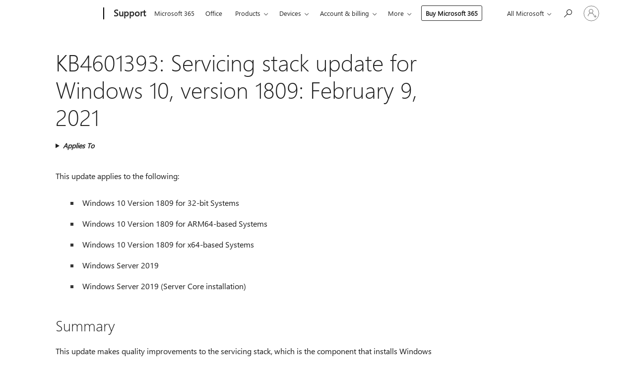

--- FILE ---
content_type: text/html; charset=utf-8
request_url: https://support.microsoft.com/en-gb/topic/kb4601393-servicing-stack-update-for-windows-10-version-1809-february-9-2021-15c3c770-b230-cadd-75ae-f27bbb2e52b3
body_size: 393196
content:

<!DOCTYPE html>
<html lang="en-GB" dir="ltr">
<head>
	<meta charset="utf-8" />
	<meta name="viewport" content="width=device-width, initial-scale=1.0" />
	<title>KB4601393: Servicing stack update for Windows 10, version 1809: February 9, 2021 - Microsoft Support</title>
	
	
		<link rel="canonical" href="https://support.microsoft.com/en-gb/topic/kb4601393-servicing-stack-update-for-windows-10-version-1809-february-9-2021-15c3c770-b230-cadd-75ae-f27bbb2e52b3" />

			<link rel="alternate" hreflang="ar-SA" href="https://support.microsoft.com/ar-sa/topic/kb4601393-%D8%AA%D8%AD%D8%AF%D9%8A%D8%AB-%D9%85%D9%83%D8%AF%D8%B3-%D8%A7%D9%84%D8%AE%D8%AF%D9%85%D8%A9-%D9%84%D9%86%D8%B8%D8%A7%D9%85-%D8%A7%D9%84%D8%AA%D8%B4%D8%BA%D9%8A%D9%84-windows-10-%D8%A7%D9%84%D8%A5%D8%B5%D8%AF%D8%A7%D8%B1-1809-9-%D9%81%D8%A8%D8%B1%D8%A7%D9%8A%D8%B1-2021-15c3c770-b230-cadd-75ae-f27bbb2e52b3" />
			<link rel="alternate" hreflang="bg-BG" href="https://support.microsoft.com/bg-bg/topic/kb4601393-%D0%B0%D0%BA%D1%82%D1%83%D0%B0%D0%BB%D0%B8%D0%B7%D0%B0%D1%86%D0%B8%D1%8F-%D0%BD%D0%B0-%D1%81%D1%82%D0%B5%D0%BA%D0%B0-%D0%BD%D0%B0-%D0%BF%D0%BE%D0%B4%D0%B4%D1%80%D1%8A%D0%B6%D0%BA%D0%B0%D1%82%D0%B0-%D0%B7%D0%B0-windows-10-%D0%B2%D0%B5%D1%80%D1%81%D0%B8%D1%8F-1809-9-%D1%84%D0%B5%D0%B2%D1%80%D1%83%D0%B0%D1%80%D0%B8-2021-15c3c770-b230-cadd-75ae-f27bbb2e52b3" />
			<link rel="alternate" hreflang="cs-CZ" href="https://support.microsoft.com/cs-cz/topic/kb4601393-aktualizace-sady-slu%C5%BEeb-pro-windows-10-verze-1809-9-%C3%BAnora-2021-15c3c770-b230-cadd-75ae-f27bbb2e52b3" />
			<link rel="alternate" hreflang="da-DK" href="https://support.microsoft.com/da-dk/topic/kb4601393-opdatering-af-stakken-til-windows-10-version-1809-9-februar-2021-15c3c770-b230-cadd-75ae-f27bbb2e52b3" />
			<link rel="alternate" hreflang="de-DE" href="https://support.microsoft.com/de-de/topic/kb4601393-ssu-servicing-stack-update-f%C3%BCr-windows-10-version-1809-9-februar-2021-15c3c770-b230-cadd-75ae-f27bbb2e52b3" />
			<link rel="alternate" hreflang="el-GR" href="https://support.microsoft.com/el-gr/topic/kb4601393-%CE%B5%CE%BD%CE%B7%CE%BC%CE%AD%CF%81%CF%89%CF%83%CE%B7-%CF%83%CF%84%CE%BF%CE%AF%CE%B2%CE%B1%CF%82-%CF%83%CF%85%CE%BD%CF%84%CE%AE%CF%81%CE%B7%CF%83%CE%B7%CF%82-%CE%B3%CE%B9%CE%B1-%CF%84%CE%B1-windows-10-%CE%AD%CE%BA%CE%B4%CE%BF%CF%83%CE%B7-1809-9-%CF%86%CE%B5%CE%B2%CF%81%CE%BF%CF%85%CE%B1%CF%81%CE%AF%CE%BF%CF%85-2021-15c3c770-b230-cadd-75ae-f27bbb2e52b3" />
			<link rel="alternate" hreflang="en-AU" href="https://support.microsoft.com/en-au/topic/kb4601393-servicing-stack-update-for-windows-10-version-1809-february-9-2021-15c3c770-b230-cadd-75ae-f27bbb2e52b3" />
			<link rel="alternate" hreflang="en-GB" href="https://support.microsoft.com/en-gb/topic/kb4601393-servicing-stack-update-for-windows-10-version-1809-february-9-2021-15c3c770-b230-cadd-75ae-f27bbb2e52b3" />
			<link rel="alternate" hreflang="en-US" href="https://support.microsoft.com/en-us/topic/kb4601393-servicing-stack-update-for-windows-10-version-1809-february-9-2021-15c3c770-b230-cadd-75ae-f27bbb2e52b3" />
			<link rel="alternate" hreflang="es-ES" href="https://support.microsoft.com/es-es/topic/kb4601393-actualizaci%C3%B3n-de-la-pila-de-servicios-de-windows-10-versi%C3%B3n-1809-9-de-febrero-de-2021-15c3c770-b230-cadd-75ae-f27bbb2e52b3" />
			<link rel="alternate" hreflang="et-EE" href="https://support.microsoft.com/et-ee/topic/kb4601393-teeninduse-pinu-v%C3%A4rskendus-windows-10-jaoks-versioon-1809-9-veebruar-2021-15c3c770-b230-cadd-75ae-f27bbb2e52b3" />
			<link rel="alternate" hreflang="fi-FI" href="https://support.microsoft.com/fi-fi/topic/kb4601393-windows-10-n-yll%C3%A4pitopinon-p%C3%A4ivitys-versio-1809-9-helmikuuta-2021-15c3c770-b230-cadd-75ae-f27bbb2e52b3" />
			<link rel="alternate" hreflang="fr-FR" href="https://support.microsoft.com/fr-fr/topic/kb4601393-mise-%C3%A0-jour-de-la-pile-de-maintenance-pour-windows-10-version-1809-dat%C3%A9e-du-9-f%C3%A9vrier-2021-15c3c770-b230-cadd-75ae-f27bbb2e52b3" />
			<link rel="alternate" hreflang="he-IL" href="https://support.microsoft.com/he-il/topic/kb4601393-%D7%A2%D7%93%D7%9B%D7%95%D7%9F-%D7%9E%D7%97%D7%A1%D7%A0%D7%99%D7%AA-%D7%A9%D7%99%D7%A8%D7%95%D7%AA-%D7%A2%D7%91%D7%95%D7%A8-windows-10-%D7%92%D7%99%D7%A8%D7%A1%D7%94-1809-9-%D7%91%D7%A4%D7%91%D7%A8%D7%95%D7%90%D7%A8-2021-15c3c770-b230-cadd-75ae-f27bbb2e52b3" />
			<link rel="alternate" hreflang="hr-HR" href="https://support.microsoft.com/hr-hr/topic/kb4601393-a%C5%BEuriranje-stog-a%C5%BEuriranja-za-windows-10-verzija-1809-velja%C4%8Da-9-2021-15c3c770-b230-cadd-75ae-f27bbb2e52b3" />
			<link rel="alternate" hreflang="hu-HU" href="https://support.microsoft.com/hu-hu/topic/kb4601393-karbantart%C3%A1si-k%C3%B6teg-friss%C3%ADt%C3%A9se-a-windows-10-1809-es-verzi%C3%B3j%C3%A1hoz-2021-febru%C3%A1r-9-15c3c770-b230-cadd-75ae-f27bbb2e52b3" />
			<link rel="alternate" hreflang="id-ID" href="https://support.microsoft.com/id-id/topic/kb4601393-memperbarui-tumpukan-layanan-untuk-windows-10-versi-1809-9-februari-2021-15c3c770-b230-cadd-75ae-f27bbb2e52b3" />
			<link rel="alternate" hreflang="it-IT" href="https://support.microsoft.com/it-it/topic/kb4601393-aggiornamento-dello-stack-di-manutenzione-per-windows-10-versione-1809-9-febbraio-2021-15c3c770-b230-cadd-75ae-f27bbb2e52b3" />
			<link rel="alternate" hreflang="ja-JP" href="https://support.microsoft.com/ja-jp/topic/kb4601393-windows-10-version-1809-%E7%94%A8%E3%81%AE%E3%82%B5%E3%83%BC%E3%83%93%E3%82%B9-%E3%82%B9%E3%82%BF%E3%83%83%E3%82%AF%E6%9B%B4%E6%96%B0%E3%83%97%E3%83%AD%E3%82%B0%E3%83%A9%E3%83%A0-2021-%E5%B9%B4-2-%E6%9C%88-9-%E6%97%A5-15c3c770-b230-cadd-75ae-f27bbb2e52b3" />
			<link rel="alternate" hreflang="ko-KR" href="https://support.microsoft.com/ko-kr/topic/kb4601393-windows-10-%EB%B2%84%EC%A0%84-1809%EC%9A%A9-%EC%84%9C%EB%B9%84%EC%8A%A4-%EC%8A%A4%ED%83%9D-%EC%97%85%EB%8D%B0%EC%9D%B4%ED%8A%B8-2021%EB%85%84-2%EC%9B%94-9%EC%9D%BC-15c3c770-b230-cadd-75ae-f27bbb2e52b3" />
			<link rel="alternate" hreflang="lt-LT" href="https://support.microsoft.com/lt-lt/topic/kb4601393-prie%C5%BEi%C5%ABros-rietuv%C4%97s-naujinimas-skirtas-windows-10-1809-versija-vasario-9-2021-15c3c770-b230-cadd-75ae-f27bbb2e52b3" />
			<link rel="alternate" hreflang="lv-LV" href="https://support.microsoft.com/lv-lv/topic/kb4601393-apkalpo%C5%A1anas-komplekta-atjaunin%C4%81jums-sist%C4%93mai-windows-10-versija-1809-2021-gada-9-febru%C4%81ris-15c3c770-b230-cadd-75ae-f27bbb2e52b3" />
			<link rel="alternate" hreflang="nb-NO" href="https://support.microsoft.com/nb-no/topic/kb4601393-oppdatering-for-vedlikeholdsstakken-for-windows-10-versjon-1809-9-februar-2021-15c3c770-b230-cadd-75ae-f27bbb2e52b3" />
			<link rel="alternate" hreflang="nl-NL" href="https://support.microsoft.com/nl-nl/topic/kb4601393-onderhoudsstackupdate-voor-windows-10-versie-1809-9-februari-2021-15c3c770-b230-cadd-75ae-f27bbb2e52b3" />
			<link rel="alternate" hreflang="pl-PL" href="https://support.microsoft.com/pl-pl/topic/kb4601393-aktualizacja-stosu-obs%C5%82ugi-systemu-windows-10-wersja-1809-9-lutego-2021-r-15c3c770-b230-cadd-75ae-f27bbb2e52b3" />
			<link rel="alternate" hreflang="pt-BR" href="https://support.microsoft.com/pt-br/topic/kb4601393-atualiza%C3%A7%C3%A3o-da-pilha-de-manuten%C3%A7%C3%A3o-para-windows-10-vers%C3%A3o-1809-9-de-fevereiro-de-2021-15c3c770-b230-cadd-75ae-f27bbb2e52b3" />
			<link rel="alternate" hreflang="pt-PT" href="https://support.microsoft.com/pt-pt/topic/kb4601393-atualiza%C3%A7%C3%A3o-de-pilha-de-manuten%C3%A7%C3%A3o-para-windows-10-vers%C3%A3o-1809-9-de-fevereiro-de-2021-15c3c770-b230-cadd-75ae-f27bbb2e52b3" />
			<link rel="alternate" hreflang="ro-RO" href="https://support.microsoft.com/ro-ro/topic/kb4601393-actualizarea-stivei-de-service-pentru-windows-10-versiunea-1809-9-februarie-2021-15c3c770-b230-cadd-75ae-f27bbb2e52b3" />
			<link rel="alternate" hreflang="ru-RU" href="https://support.microsoft.com/ru-ru/topic/kb4601393-%D0%BE%D0%B1%D0%BD%D0%BE%D0%B2%D0%BB%D0%B5%D0%BD%D0%B8%D0%B5-%D1%81%D1%82%D0%B5%D0%BA%D0%B0-%D0%BE%D0%B1%D1%81%D0%BB%D1%83%D0%B6%D0%B8%D0%B2%D0%B0%D0%BD%D0%B8%D1%8F-%D0%B4%D0%BB%D1%8F-windows-10-%D0%B2%D0%B5%D1%80%D1%81%D0%B8%D0%B8-1809-9-%D1%84%D0%B5%D0%B2%D1%80%D0%B0%D0%BB%D1%8F-2021-%D0%B3-15c3c770-b230-cadd-75ae-f27bbb2e52b3" />
			<link rel="alternate" hreflang="sk-SK" href="https://support.microsoft.com/sk-sk/topic/kb4601393-aktualiz%C3%A1cia-z%C3%A1sobn%C3%ADkov-pre-windows-10-verzia-1809-9-febru%C3%A1ra-2021-15c3c770-b230-cadd-75ae-f27bbb2e52b3" />
			<link rel="alternate" hreflang="sr-Latn-RS" href="https://support.microsoft.com/sr-latn-rs/topic/kb4601393-servisiranje-ispravke-steka-za-windows-10-verzija-1809-9-februar-2021-15c3c770-b230-cadd-75ae-f27bbb2e52b3" />
			<link rel="alternate" hreflang="sv-SE" href="https://support.microsoft.com/sv-se/topic/kb4601393-servicestackuppdatering-f%C3%B6r-windows-10-version-1809-9-februari-2021-15c3c770-b230-cadd-75ae-f27bbb2e52b3" />
			<link rel="alternate" hreflang="th-TH" href="https://support.microsoft.com/th-th/topic/kb4601393-%E0%B8%AD%E0%B8%B1%E0%B8%9B%E0%B9%80%E0%B8%94%E0%B8%95%E0%B8%AA%E0%B9%81%E0%B8%95%E0%B8%81%E0%B8%81%E0%B8%B2%E0%B8%A3%E0%B8%9A%E0%B8%A3%E0%B8%B4%E0%B8%81%E0%B8%B2%E0%B8%A3%E0%B8%82%E0%B8%AD%E0%B8%87-windows-10-%E0%B9%80%E0%B8%A7%E0%B8%AD%E0%B8%A3%E0%B9%8C%E0%B8%8A%E0%B8%B1%E0%B8%99-1809-9-%E0%B8%81%E0%B8%B8%E0%B8%A1%E0%B8%A0%E0%B8%B2%E0%B8%9E%E0%B8%B1%E0%B8%99%E0%B8%98%E0%B9%8C-2021-15c3c770-b230-cadd-75ae-f27bbb2e52b3" />
			<link rel="alternate" hreflang="tr-TR" href="https://support.microsoft.com/tr-tr/topic/kb4601393-windows-10-s%C3%BCr%C3%BCm-1809-i%C3%A7in-hizmet-y%C4%B1%C4%9F%C4%B1n%C4%B1-g%C3%BCncelle%C5%9Ftirmesi-9-%C5%9Fubat-2021-15c3c770-b230-cadd-75ae-f27bbb2e52b3" />
			<link rel="alternate" hreflang="uk-UA" href="https://support.microsoft.com/uk-ua/topic/kb4601393-%D0%BE%D0%B1%D1%81%D0%BB%D1%83%D0%B3%D0%BE%D0%B2%D1%83%D0%B2%D0%B0%D0%BD%D0%BD%D1%8F-%D0%BE%D0%BD%D0%BE%D0%B2%D0%BB%D0%B5%D0%BD%D0%BD%D1%8F-%D1%81%D1%82%D0%B5%D0%BA%D0%B0-%D0%B4%D0%BB%D1%8F-windows-10-%D0%B2%D0%B5%D1%80%D1%81%D1%96%D1%8F-1809-9-%D0%BB%D1%8E%D1%82%D0%BE%D0%B3%D0%BE-2021-15c3c770-b230-cadd-75ae-f27bbb2e52b3" />
			<link rel="alternate" hreflang="vi-VN" href="https://support.microsoft.com/vi-vn/topic/kb4601393-ph%E1%BB%A5c-v%E1%BB%A5-stack-update-for-windows-10-phi%C3%AAn-b%E1%BA%A3n-1809-ng%C3%A0y-9-th%C3%A1ng-2-2021-15c3c770-b230-cadd-75ae-f27bbb2e52b3" />
			<link rel="alternate" hreflang="zh-CN" href="https://support.microsoft.com/zh-cn/topic/kb4601393-windows-10-%E7%9A%84%E6%9C%8D%E5%8A%A1%E5%A0%86%E6%A0%88%E6%9B%B4%E6%96%B0-%E7%89%88%E6%9C%AC-1809-2021-%E5%B9%B4-2-%E6%9C%88-9-%E6%97%A5-15c3c770-b230-cadd-75ae-f27bbb2e52b3" />
			<link rel="alternate" hreflang="zh-HK" href="https://support.microsoft.com/zh-hk/topic/kb4601393-%E9%81%A9%E7%94%A8%E6%96%BC-windows-10-%E7%89%88%E6%9C%AC1809-%E7%9A%84%E6%9C%8D%E5%8B%99%E5%A0%86%E7%96%8A%E6%9B%B4%E6%96%B0-2021-%E5%B9%B4-2-%E6%9C%88-9-%E6%97%A5-15c3c770-b230-cadd-75ae-f27bbb2e52b3" />
			<link rel="alternate" hreflang="zh-TW" href="https://support.microsoft.com/zh-tw/topic/kb4601393-%E9%81%A9%E7%94%A8%E6%96%BC-windows-10-%E7%89%88%E6%9C%AC1809-%E7%9A%84%E6%9C%8D%E5%8B%99%E5%A0%86%E7%96%8A%E6%9B%B4%E6%96%B0-2021-%E5%B9%B4-2-%E6%9C%88-9-%E6%97%A5-15c3c770-b230-cadd-75ae-f27bbb2e52b3" />
	<meta name="awa-articleGuid" content="15c3c770-b230-cadd-75ae-f27bbb2e52b3" />
	
	
	<meta name="firstPublishedDate" content="2000-01-01" />
	<meta name="lastPublishedDate" content="2021-02-09" />
	<meta name="commitId" content="7346d738de154583d8e2ef0838e06bb813301ceb" />
	
	

	
	
	
	
	
	
	<meta name="search.IsOfficeDoc" content="true" />
	
	
	
	
	<meta name="search.products" content="1851a57e-009f-a075-e072-51c8b8bb19c7,5801d725-218f-f292-db9a-9cc10d7eaad9" />
	
	
	
	<meta name="search.mkt" content="en-US" />

	<meta name="ms.product" content="1851a57e-009f-a075-e072-51c8b8bb19c7,5801d725-218f-f292-db9a-9cc10d7eaad9" />
	<meta name="ms.productName" content="Windows 10 Enterprise, version 1809,Windows 10 Education, version 1809" />
	<meta name="ms.lang" content="en" />
	<meta name="ms.loc" content="US" />
	<meta name="ms.ocpub.assetID" content="15c3c770-b230-cadd-75ae-f27bbb2e52b3" />

	<meta name="awa-kb_id" content="4601393" />
	<meta name="awa-isContactUsAllowed" content="false" />
	<meta name="awa-asst" content="15c3c770-b230-cadd-75ae-f27bbb2e52b3" />
	<meta name="awa-pageType" content="Article" />
	



	


<meta name="awa-env" content="Production" />
<meta name="awa-market" content="en-US" />
<meta name="awa-contentlang" content="en" />
<meta name="awa-userFlightingId" content="4425442d-ddc8-49c4-a7e8-398510093b4b" />
<meta name="awa-expid" content="P-R-1753027-1-1;P-R-1087983-1-1;P-E-1693585-2-3;P-E-1661482-2-3;P-E-1660511-2-3;P-E-1656596-C1-5;P-E-1551018-C1-8;P-E-1585233-2-3;P-E-1570667-C1-4;P-E-1560750-2-7;P-E-1554013-C1-6;P-E-1536917-2-5;P-E-1526785-2-5;P-E-1260007-C1-3;P-E-1046152-2-3;P-R-1545158-1-4;P-R-1426254-2-6;P-R-1392118-1-2;P-R-1245128-2-4;P-R-1235984-2-3;P-R-1211158-1-4;P-R-1150391-2-8;P-R-1150395-2-8;P-R-1150399-2-8;P-R-1150396-2-8;P-R-1150394-2-8;P-R-1150390-2-8;P-R-1150386-2-8;P-R-1146801-1-11;P-R-1141562-1-2;P-R-1141283-2-9;P-R-1136354-4-8;P-R-1119659-1-16;P-R-1119437-1-17;P-R-1116805-2-18;P-R-1116803-2-20;P-R-1114100-1-2;P-R-1100996-2-14;P-R-1096341-2-6;P-R-1089468-1-2;P-R-1085248-1-2;P-R-1072011-6-8;P-R-1033854-4-6;P-R-1029969-4-4;P-R-1020735-1-10;P-R-1018544-4-7;P-R-1009708-2-9;P-R-1005895-2-11;P-R-116475-1-23;P-R-113175-4-7;P-R-113174-1-2;P-R-110379-1-7;P-R-107838-1-7;P-R-106524-1-3;P-R-103787-2-5;P-R-101783-1-2;P-R-97577-1-5;P-R-97457-1-10;P-R-94390-1-2;P-R-94360-10-25;P-R-94063-1-1;P-R-93416-1-3;P-R-90963-2-2;P-R-85265-4-8;P-R-73296-2-15" />
<meta name="awa-irisId" />
<meta name="awa-origindatacenter" content="East US" />
<meta name="awa-variationid" content="ECS" />
<meta name="awa-prdct" content="office.com" />
<meta name="awa-stv" content="3.0.0-09ad8533cf0040dbd4a6c9c70c9689a2411c6a65&#x2B;09ad8533cf0040dbd4a6c9c70c9689a2411c6a65" />


 
	<meta name="awa-title" content="KB4601393: Servicing stack update for Windows 10, version 1809: February 9, 2021 - Microsoft Support" />
	
	<meta name="awa-selfHelpExp" content="railbanner_m365" />
	<meta name="awa-dataBoundary" content="WW" />

	<link rel="stylesheet" href="/css/fonts/site-fonts.css?v=XWcxZPSEmN3tnHWAVMOFsAlPJq7aug49fUGb8saTNjw" />
	<link rel="stylesheet" href="/css/glyphs/glyphs.css?v=VOnvhT441Pay0WAKH5gdcXXigXpiuNbaQcI9DgXyoDE" />

	

    <link rel="dns-prefetch" href="https://aadcdn.msftauth.net" />
    <link rel="preconnect" href="https://aadcdn.msftauth.net" crossorigin=&quot;anonymous&quot; />
    <link rel="dns-prefetch" href="https://browser.events.data.microsoft.com" />
    <link rel="preconnect" href="https://browser.events.data.microsoft.com" crossorigin=&quot;anonymous&quot; />
    <link rel="dns-prefetch" href="https://c.s-microsoft.com" />
    <link rel="preconnect" href="https://c.s-microsoft.com" crossorigin=&quot;anonymous&quot; />
    <link rel="dns-prefetch" href="https://img-prod-cms-rt-microsoft-com.akamaized.net" />
    <link rel="preconnect" href="https://img-prod-cms-rt-microsoft-com.akamaized.net" crossorigin=&quot;anonymous&quot; />
    <link rel="dns-prefetch" href="https://js.monitor.azure.com" />
    <link rel="preconnect" href="https://js.monitor.azure.com" crossorigin=&quot;anonymous&quot; />
    <link rel="dns-prefetch" href="https://logincdn.msauth.net" />
    <link rel="preconnect" href="https://logincdn.msauth.net" crossorigin=&quot;anonymous&quot; />
    <link rel="dns-prefetch" href="https://mem.gfx.ms" />
    <link rel="preconnect" href="https://mem.gfx.ms" crossorigin=&quot;anonymous&quot; />
    <link rel="dns-prefetch" href="https://www.microsoft.com" />
    <link rel="preconnect" href="https://www.microsoft.com" crossorigin=&quot;anonymous&quot; />


	<link rel="stylesheet" href="/css/Article/article.css?v=0L89BVeP4I_vlf3G71MrPYAXM1CtRPw6ZcJwIduUvCA" />
	
	<link rel="stylesheet" href="/css/SearchBox/search-box.css?v=bybwzGBajHicVXspVs540UfV0swW0vCbOmBjBryj9N4" />
	<link rel="stylesheet" href="/css/sitewide/articleCss-overwrite.css?v=D0lQRoIlvFHSQBRTb-gAQ5KkFe8B8NuSoliBjnT5xZ4" />
	
	
	<link rel="stylesheet" href="/css/MeControlCallout/teaching-callout.css?v=690pjf05o15fVEafEpUwgaF8vqVfOkp5wP1Jl9gE99U" />
	
	<noscript>
		<link rel="stylesheet" href="/css/Article/article.noscript.css?v=88-vV8vIkcKpimEKjULkqpt8CxdXf5avAeGxsHgVOO0" />
	</noscript>

	<link rel="stylesheet" href="/css/promotionbanner/promotion-banner.css?v=cAmflE3c6Gw7niTOiMPEie9MY87yDE2mSl3DO7_jZRI" media="none" onload="this.media=&#x27;all&#x27;" /><noscript><link href="/css/promotionbanner/promotion-banner.css?v=cAmflE3c6Gw7niTOiMPEie9MY87yDE2mSl3DO7_jZRI" rel="stylesheet"></noscript>
	
	<link rel="stylesheet" href="/css/ArticleSupportBridge/article-support-bridge.css?v=R_P0TJvD9HoRHQBEdvBR1WhNn7dSbvOYWmVA9taxbpM" media="none" onload="this.media=&#x27;all&#x27;" /><noscript><link href="/css/ArticleSupportBridge/article-support-bridge.css?v=R_P0TJvD9HoRHQBEdvBR1WhNn7dSbvOYWmVA9taxbpM" rel="stylesheet"></noscript>
	<link rel="stylesheet" href="/css/StickyFeedback/sticky-feedback.css?v=cMfNdAUue7NxZUj3dIt_v5DIuzmw9ohJW109iXQpWnI" media="none" onload="this.media=&#x27;all&#x27;" /><noscript><link href="/css/StickyFeedback/sticky-feedback.css?v=cMfNdAUue7NxZUj3dIt_v5DIuzmw9ohJW109iXQpWnI" rel="stylesheet"></noscript>
	<link rel="stylesheet" href="/css/feedback/feedback.css?v=Rkcw_yfLWOMtOcWOljMOiZgymMcrG0GDpo4Lf-TUzPo" media="none" onload="this.media=&#x27;all&#x27;" /><noscript><link href="/css/feedback/feedback.css?v=Rkcw_yfLWOMtOcWOljMOiZgymMcrG0GDpo4Lf-TUzPo" rel="stylesheet"></noscript>
	
	

	<link rel="apple-touch-icon" sizes="180x180" href="/apple-touch-icon.png">
<link rel="icon" type="image/png" sizes="32x32" href="/favicon-32x32.png">
<link rel="icon" type="image/png" sizes="16x16" href="/favicon-16x16.png">


	
        <link rel="stylesheet" href="https://www.microsoft.com/onerfstatics/marketingsites-wcus-prod/west-european/shell/_scrf/css/themes=default.device=uplevel_web_pc/63-57d110/c9-be0100/a6-e969ef/43-9f2e7c/82-8b5456/a0-5d3913/4f-460e79/ae-f1ac0c?ver=2.0&amp;_cf=02242021_3231" type="text/css" media="all" />
    

	
	
	<script type="text/javascript">
		var OOGlobal = {
			BaseDomain: location.protocol + "//" + location.host,
			Culture: "en-US",
			Language: "en",
			LCID: "1033",
			IsAuthenticated: "False",
			WebAppUrl: "https://office.com/start",
			GUID: "15c3c770-b230-cadd-75ae-f27bbb2e52b3",
			Platform: navigator.platform,
			MixOembedUrl: "https://mix.office.com/oembed/",
			MixWatchUrl: "https://mix.office.com/watch/"
		};
	</script>

	
		


<script type="text/javascript">
	(function () {
		var creativeReady = false;
		var isSilentSignInComplete = false;
		var authInfo = {
			authType: "None",
			puid: "",
			tenantId: "",
			isAdult: true
			};

		var renderPromotion = function (dataBoundary) {
			if (creativeReady && isSilentSignInComplete) {
				window.UcsCreative.renderTemplate({
					partnerId: "7bb7e07d-3e57-4ee3-b78f-26a4292b841a",
					shouldSetUcsMuid: true,
					dataBoundary: dataBoundary,
					attributes: {
						placement: "88000534",
						locale: "en-gb",
						country: "gb",
						scs_ecsFlightId: "P-R-1753027-1;P-R-1087983-1;P-E-1693585-2;P-E-1661482-2;P-E-1660511-2;P-E-1656596-C1;P-E-1551018-C1;P-E-1585233-2;P-E-1570667-C1;P-E-1560750-2;P-E-1554013-C1;P-E-1536917-2;P-E-1526785-2;P-E-1260007-C1;P-E-1046152-2;P-R-1545158-1;P-R-1426254-2;P-R-1392118-1;P-R-1245128-2;P-R-1235984-2;P-R-1211158-1;P-R-1150391-2;P-R-1150395-2;P-R-1150399-2;P-R-1150396-2;P-R-1150394-2;P-R-1150390-2;P-R-1150386-2;P-R-1146801-1;P-R-1141562-1;P-R-1141283-2;P-R-1136354-4;P-R-1119659-1;P-R-1119437-1;P-R-1116805-2;P-R-1116803-2;P-R-1114100-1;P-R-1100996-2;P-R-1096341-2;P-R-1089468-1;P-R-1085248-1;P-R-1072011-6;P-R-1033854-4;P-R-1029969-4;P-R-1020735-1;P-R-1018544-4;P-R-1009708-2;P-R-1005895-2;P-R-116475-1;P-R-113175-4;P-R-113174-1;P-R-110379-1;P-R-107838-1;P-R-106524-1;P-R-103787-2;P-R-101783-1;P-R-97577-1;P-R-97457-1;P-R-94390-1;P-R-94360-10;P-R-94063-1;P-R-93416-1;P-R-90963-2;P-R-85265-4;P-R-73296-2",
						SCS_promotionCategory: "uhfbuybutton;railbanner_m365",
						articleType: "railbanner_m365",
						operatingSystem: "Mac",
						authType: authInfo.authType,
						PUID: authInfo.puid,
						TenantId: authInfo.tenantId,
                        TOPT: "",
                        AdditionalBannerId: "ucsRailInlineContainer",
					}
				});
			}
		};

		window.document.addEventListener('ucsCreativeRendered', function () {
			if (typeof window.initPromotionLogger !== 'undefined') {
				window.initPromotionLogger();
			}
		});

		window.document.addEventListener('ucsCreativeReady', function () {
			creativeReady = true;
			renderPromotion("WW");
		});

		if (!isSilentSignInComplete) {
			window.document.addEventListener('silentSignInComplete', function (event) {
				if (event.detail && event.detail.puid) {
					authInfo.isAdult = event.detail.isAdult;
					authInfo.authType = event.detail.authType;
					authInfo.puid = event.detail.puid;
					authInfo.tenantId = event.detail.account.tenantId;
				}

				isSilentSignInComplete = true;
				renderPromotion(event.detail.dataBoundary);
			});
		}
	})();
</script>

<script type="text/javascript" defer src="/lib/ucs/dist/ucsCreativeService.js?v=RNwXI4r6IRH1mrd2dPPGZEYOQnUcs8HAddnyceXlw88"></script>
	

	<script>
		if (window.location.search) {
			var params = new URLSearchParams(window.location.search);
			if (params.has('action') && params.get('action') === 'download'){
				params.delete('action');
			}

			history.replaceState({}, '', window.location.pathname + (params.toString() ? '?' + params.toString() : ''));
		}
	</script>


</head>
<body class="supCont ocArticle">
	<div id="ocBodyWrapper">
		

		<div class="ucsUhfContainer"></div>

		
            <div id="headerArea" class="uhf"  data-m='{"cN":"headerArea","cT":"Area_coreuiArea","id":"a1Body","sN":1,"aN":"Body"}'>
                <div id="headerRegion"      data-region-key="headerregion" data-m='{"cN":"headerRegion","cT":"Region_coreui-region","id":"r1a1","sN":1,"aN":"a1"}' >

    <div  id="headerUniversalHeader" data-m='{"cN":"headerUniversalHeader","cT":"Module_coreui-universalheader","id":"m1r1a1","sN":1,"aN":"r1a1"}'  data-module-id="Category|headerRegion|coreui-region|headerUniversalHeader|coreui-universalheader">
        






        <a id="uhfSkipToMain" class="m-skip-to-main" href="javascript:void(0)" data-href="#supArticleContent" tabindex="0" data-m='{"cN":"Skip to content_nonnav","id":"nn1m1r1a1","sN":1,"aN":"m1r1a1"}'>Skip to main content</a>


<header class="c-uhfh context-uhf no-js c-sgl-stck c-category-header " itemscope="itemscope" data-header-footprint="/SMCConvergence/ContextualHeader-Site, fromService: True"   data-magict="true"   itemtype="http://schema.org/Organization">
    <div class="theme-light js-global-head f-closed  global-head-cont" data-m='{"cN":"Universal Header_cont","cT":"Container","id":"c2m1r1a1","sN":2,"aN":"m1r1a1"}'>
        <div class="c-uhfh-gcontainer-st">
            <button type="button" class="c-action-trigger c-glyph glyph-global-nav-button" aria-label="All Microsoft expand to see list of Microsoft products and services" initialState-label="All Microsoft expand to see list of Microsoft products and services" toggleState-label="Close All Microsoft list" aria-expanded="false" data-m='{"cN":"Mobile menu button_nonnav","id":"nn1c2m1r1a1","sN":1,"aN":"c2m1r1a1"}'></button>
            <button type="button" class="c-action-trigger c-glyph glyph-arrow-htmllegacy c-close-search" aria-label="Close search" aria-expanded="false" data-m='{"cN":"Close Search_nonnav","id":"nn2c2m1r1a1","sN":2,"aN":"c2m1r1a1"}'></button>
                    <a id="uhfLogo" class="c-logo c-sgl-stk-uhfLogo" itemprop="url" href="https://www.microsoft.com" aria-label="Microsoft" data-m='{"cN":"GlobalNav_Logo_cont","cT":"Container","id":"c3c2m1r1a1","sN":3,"aN":"c2m1r1a1"}'>
                        <img alt="" itemprop="logo" class="c-image" src="https://uhf.microsoft.com/images/microsoft/RE1Mu3b.png" role="presentation" aria-hidden="true" />
                        <span itemprop="name" role="presentation" aria-hidden="true">Microsoft</span>
                    </a>
            <div class="f-mobile-title">
                <button type="button" class="c-action-trigger c-glyph glyph-chevron-left" aria-label="See more menu options" data-m='{"cN":"Mobile back button_nonnav","id":"nn4c2m1r1a1","sN":4,"aN":"c2m1r1a1"}'></button>
                <span data-global-title="Microsoft home" class="js-mobile-title">Support</span>
                <button type="button" class="c-action-trigger c-glyph glyph-chevron-right" aria-label="See more menu options" data-m='{"cN":"Mobile forward button_nonnav","id":"nn5c2m1r1a1","sN":5,"aN":"c2m1r1a1"}'></button>
            </div>
                    <div class="c-show-pipe x-hidden-vp-mobile-st">
                        <a id="uhfCatLogo" class="c-logo c-cat-logo" href="https://support.microsoft.com/en-gb" aria-label="Support" itemprop="url" data-m='{"cN":"CatNav_Support_nav","id":"n6c2m1r1a1","sN":6,"aN":"c2m1r1a1"}'>
                                <span>Support</span>
                        </a>
                    </div>
                <div class="cat-logo-button-cont x-hidden">
                        <button type="button" id="uhfCatLogoButton" class="c-cat-logo-button x-hidden" aria-expanded="false" aria-label="Support" data-m='{"cN":"Support_nonnav","id":"nn7c2m1r1a1","sN":7,"aN":"c2m1r1a1"}'>
                            Support
                        </button>
                </div>



                    <nav id="uhf-g-nav" aria-label="Contextual menu" class="c-uhfh-gnav" data-m='{"cN":"Category nav_cont","cT":"Container","id":"c8c2m1r1a1","sN":8,"aN":"c2m1r1a1"}'>
            <ul class="js-paddle-items">
                    <li class="single-link js-nav-menu x-hidden-none-mobile-vp uhf-menu-item">
                        <a class="c-uhf-nav-link" href="https://support.microsoft.com/en-gb" data-m='{"cN":"CatNav_Home_nav","id":"n1c8c2m1r1a1","sN":1,"aN":"c8c2m1r1a1"}' > Home </a>
                    </li>
                                        <li class="single-link js-nav-menu uhf-menu-item">
                            <a id="c-shellmenu_0" class="c-uhf-nav-link" href="https://www.microsoft.com/microsoft-365?ocid=cmmttvzgpuy" data-m='{"id":"n2c8c2m1r1a1","sN":2,"aN":"c8c2m1r1a1"}'>Microsoft 365</a>
                        </li>
                        <li class="single-link js-nav-menu uhf-menu-item">
                            <a id="c-shellmenu_1" class="c-uhf-nav-link" href="https://www.microsoft.com/microsoft-365/microsoft-office?ocid=cmml7tr0rib" data-m='{"id":"n3c8c2m1r1a1","sN":3,"aN":"c8c2m1r1a1"}'>Office</a>
                        </li>
                        <li class="nested-menu uhf-menu-item">
                            <div class="c-uhf-menu js-nav-menu">
                                <button type="button" id="c-shellmenu_2"  aria-expanded="false" data-m='{"id":"nn4c8c2m1r1a1","sN":4,"aN":"c8c2m1r1a1"}'>Products</button>

                                <ul class="" data-class-idn="" aria-hidden="true" data-m='{"cT":"Container","id":"c5c8c2m1r1a1","sN":5,"aN":"c8c2m1r1a1"}'>
        <li class="js-nav-menu single-link" data-m='{"cT":"Container","id":"c1c5c8c2m1r1a1","sN":1,"aN":"c5c8c2m1r1a1"}'>
            <a id="c-shellmenu_3" class="js-subm-uhf-nav-link" href="https://support.microsoft.com/en-gb/microsoft-365" data-m='{"id":"n1c1c5c8c2m1r1a1","sN":1,"aN":"c1c5c8c2m1r1a1"}'>Microsoft 365</a>
            
        </li>
        <li class="js-nav-menu single-link" data-m='{"cT":"Container","id":"c2c5c8c2m1r1a1","sN":2,"aN":"c5c8c2m1r1a1"}'>
            <a id="c-shellmenu_4" class="js-subm-uhf-nav-link" href="https://support.microsoft.com/en-gb/outlook" data-m='{"id":"n1c2c5c8c2m1r1a1","sN":1,"aN":"c2c5c8c2m1r1a1"}'>Outlook</a>
            
        </li>
        <li class="js-nav-menu single-link" data-m='{"cT":"Container","id":"c3c5c8c2m1r1a1","sN":3,"aN":"c5c8c2m1r1a1"}'>
            <a id="c-shellmenu_5" class="js-subm-uhf-nav-link" href="https://support.microsoft.com/en-gb/teams" data-m='{"id":"n1c3c5c8c2m1r1a1","sN":1,"aN":"c3c5c8c2m1r1a1"}'>Microsoft Teams</a>
            
        </li>
        <li class="js-nav-menu single-link" data-m='{"cT":"Container","id":"c4c5c8c2m1r1a1","sN":4,"aN":"c5c8c2m1r1a1"}'>
            <a id="c-shellmenu_6" class="js-subm-uhf-nav-link" href="https://support.microsoft.com/en-gb/onedrive" data-m='{"id":"n1c4c5c8c2m1r1a1","sN":1,"aN":"c4c5c8c2m1r1a1"}'>OneDrive</a>
            
        </li>
        <li class="js-nav-menu single-link" data-m='{"cT":"Container","id":"c5c5c8c2m1r1a1","sN":5,"aN":"c5c8c2m1r1a1"}'>
            <a id="c-shellmenu_7" class="js-subm-uhf-nav-link" href="https://support.microsoft.com/en-gb/microsoft-copilot" data-m='{"id":"n1c5c5c8c2m1r1a1","sN":1,"aN":"c5c5c8c2m1r1a1"}'>Microsoft Copilot</a>
            
        </li>
        <li class="js-nav-menu single-link" data-m='{"cT":"Container","id":"c6c5c8c2m1r1a1","sN":6,"aN":"c5c8c2m1r1a1"}'>
            <a id="c-shellmenu_8" class="js-subm-uhf-nav-link" href="https://support.microsoft.com/en-gb/onenote" data-m='{"id":"n1c6c5c8c2m1r1a1","sN":1,"aN":"c6c5c8c2m1r1a1"}'>OneNote</a>
            
        </li>
        <li class="js-nav-menu single-link" data-m='{"cT":"Container","id":"c7c5c8c2m1r1a1","sN":7,"aN":"c5c8c2m1r1a1"}'>
            <a id="c-shellmenu_9" class="js-subm-uhf-nav-link" href="https://support.microsoft.com/en-gb/windows" data-m='{"id":"n1c7c5c8c2m1r1a1","sN":1,"aN":"c7c5c8c2m1r1a1"}'>Windows</a>
            
        </li>
        <li class="js-nav-menu single-link" data-m='{"cT":"Container","id":"c8c5c8c2m1r1a1","sN":8,"aN":"c5c8c2m1r1a1"}'>
            <a id="c-shellmenu_10" class="js-subm-uhf-nav-link" href="https://support.microsoft.com/en-gb/all-products" data-m='{"id":"n1c8c5c8c2m1r1a1","sN":1,"aN":"c8c5c8c2m1r1a1"}'>more ...</a>
            
        </li>
                                                    
                                </ul>
                            </div>
                        </li>                        <li class="nested-menu uhf-menu-item">
                            <div class="c-uhf-menu js-nav-menu">
                                <button type="button" id="c-shellmenu_11"  aria-expanded="false" data-m='{"id":"nn6c8c2m1r1a1","sN":6,"aN":"c8c2m1r1a1"}'>Devices</button>

                                <ul class="" data-class-idn="" aria-hidden="true" data-m='{"cT":"Container","id":"c7c8c2m1r1a1","sN":7,"aN":"c8c2m1r1a1"}'>
        <li class="js-nav-menu single-link" data-m='{"cT":"Container","id":"c1c7c8c2m1r1a1","sN":1,"aN":"c7c8c2m1r1a1"}'>
            <a id="c-shellmenu_12" class="js-subm-uhf-nav-link" href="https://support.microsoft.com/en-gb/surface" data-m='{"id":"n1c1c7c8c2m1r1a1","sN":1,"aN":"c1c7c8c2m1r1a1"}'>Surface</a>
            
        </li>
        <li class="js-nav-menu single-link" data-m='{"cT":"Container","id":"c2c7c8c2m1r1a1","sN":2,"aN":"c7c8c2m1r1a1"}'>
            <a id="c-shellmenu_13" class="js-subm-uhf-nav-link" href="https://support.microsoft.com/en-gb/pc-accessories" data-m='{"id":"n1c2c7c8c2m1r1a1","sN":1,"aN":"c2c7c8c2m1r1a1"}'>PC Accessories</a>
            
        </li>
        <li class="js-nav-menu single-link" data-m='{"cT":"Container","id":"c3c7c8c2m1r1a1","sN":3,"aN":"c7c8c2m1r1a1"}'>
            <a id="c-shellmenu_14" class="js-subm-uhf-nav-link" href="https://support.xbox.com/" data-m='{"id":"n1c3c7c8c2m1r1a1","sN":1,"aN":"c3c7c8c2m1r1a1"}'>Xbox</a>
            
        </li>
        <li class="js-nav-menu single-link" data-m='{"cT":"Container","id":"c4c7c8c2m1r1a1","sN":4,"aN":"c7c8c2m1r1a1"}'>
            <a id="c-shellmenu_15" class="js-subm-uhf-nav-link" href="https://support.xbox.com/help/games-apps/my-games-apps/all-about-pc-gaming" data-m='{"id":"n1c4c7c8c2m1r1a1","sN":1,"aN":"c4c7c8c2m1r1a1"}'>PC Gaming</a>
            
        </li>
        <li class="js-nav-menu single-link" data-m='{"cT":"Container","id":"c5c7c8c2m1r1a1","sN":5,"aN":"c7c8c2m1r1a1"}'>
            <a id="c-shellmenu_16" class="js-subm-uhf-nav-link" href="https://docs.microsoft.com/hololens/" data-m='{"id":"n1c5c7c8c2m1r1a1","sN":1,"aN":"c5c7c8c2m1r1a1"}'>HoloLens</a>
            
        </li>
        <li class="js-nav-menu single-link" data-m='{"cT":"Container","id":"c6c7c8c2m1r1a1","sN":6,"aN":"c7c8c2m1r1a1"}'>
            <a id="c-shellmenu_17" class="js-subm-uhf-nav-link" href="https://learn.microsoft.com/surface-hub/" data-m='{"id":"n1c6c7c8c2m1r1a1","sN":1,"aN":"c6c7c8c2m1r1a1"}'>Surface Hub</a>
            
        </li>
        <li class="js-nav-menu single-link" data-m='{"cT":"Container","id":"c7c7c8c2m1r1a1","sN":7,"aN":"c7c8c2m1r1a1"}'>
            <a id="c-shellmenu_18" class="js-subm-uhf-nav-link" href="https://support.microsoft.com/en-gb/warranty" data-m='{"id":"n1c7c7c8c2m1r1a1","sN":1,"aN":"c7c7c8c2m1r1a1"}'>Hardware warranties</a>
            
        </li>
                                                    
                                </ul>
                            </div>
                        </li>                        <li class="nested-menu uhf-menu-item">
                            <div class="c-uhf-menu js-nav-menu">
                                <button type="button" id="c-shellmenu_19"  aria-expanded="false" data-m='{"id":"nn8c8c2m1r1a1","sN":8,"aN":"c8c2m1r1a1"}'>Account &amp; billing</button>

                                <ul class="" data-class-idn="" aria-hidden="true" data-m='{"cT":"Container","id":"c9c8c2m1r1a1","sN":9,"aN":"c8c2m1r1a1"}'>
        <li class="js-nav-menu single-link" data-m='{"cT":"Container","id":"c1c9c8c2m1r1a1","sN":1,"aN":"c9c8c2m1r1a1"}'>
            <a id="c-shellmenu_20" class="js-subm-uhf-nav-link" href="https://support.microsoft.com/en-gb/account" data-m='{"id":"n1c1c9c8c2m1r1a1","sN":1,"aN":"c1c9c8c2m1r1a1"}'>Account</a>
            
        </li>
        <li class="js-nav-menu single-link" data-m='{"cT":"Container","id":"c2c9c8c2m1r1a1","sN":2,"aN":"c9c8c2m1r1a1"}'>
            <a id="c-shellmenu_21" class="js-subm-uhf-nav-link" href="https://support.microsoft.com/en-gb/microsoft-store-and-billing" data-m='{"id":"n1c2c9c8c2m1r1a1","sN":1,"aN":"c2c9c8c2m1r1a1"}'>Microsoft Store &amp; billing</a>
            
        </li>
                                                    
                                </ul>
                            </div>
                        </li>                        <li class="nested-menu uhf-menu-item">
                            <div class="c-uhf-menu js-nav-menu">
                                <button type="button" id="c-shellmenu_22"  aria-expanded="false" data-m='{"id":"nn10c8c2m1r1a1","sN":10,"aN":"c8c2m1r1a1"}'>Resources</button>

                                <ul class="" data-class-idn="" aria-hidden="true" data-m='{"cT":"Container","id":"c11c8c2m1r1a1","sN":11,"aN":"c8c2m1r1a1"}'>
        <li class="js-nav-menu single-link" data-m='{"cT":"Container","id":"c1c11c8c2m1r1a1","sN":1,"aN":"c11c8c2m1r1a1"}'>
            <a id="c-shellmenu_23" class="js-subm-uhf-nav-link" href="https://support.microsoft.com/en-gb/whats-new" data-m='{"id":"n1c1c11c8c2m1r1a1","sN":1,"aN":"c1c11c8c2m1r1a1"}'>What&#39;s new</a>
            
        </li>
        <li class="js-nav-menu single-link" data-m='{"cT":"Container","id":"c2c11c8c2m1r1a1","sN":2,"aN":"c11c8c2m1r1a1"}'>
            <a id="c-shellmenu_24" class="js-subm-uhf-nav-link" href="https://answers.microsoft.com/lang" data-m='{"id":"n1c2c11c8c2m1r1a1","sN":1,"aN":"c2c11c8c2m1r1a1"}'>Community forums</a>
            
        </li>
        <li class="js-nav-menu single-link" data-m='{"cT":"Container","id":"c3c11c8c2m1r1a1","sN":3,"aN":"c11c8c2m1r1a1"}'>
            <a id="c-shellmenu_25" class="js-subm-uhf-nav-link" href="https://portal.office.com/AdminPortal#/support" data-m='{"id":"n1c3c11c8c2m1r1a1","sN":1,"aN":"c3c11c8c2m1r1a1"}'>Microsoft 365 Admins</a>
            
        </li>
        <li class="js-nav-menu single-link" data-m='{"cT":"Container","id":"c4c11c8c2m1r1a1","sN":4,"aN":"c11c8c2m1r1a1"}'>
            <a id="c-shellmenu_26" class="js-subm-uhf-nav-link" href="https://go.microsoft.com/fwlink/?linkid=2224585" data-m='{"id":"n1c4c11c8c2m1r1a1","sN":1,"aN":"c4c11c8c2m1r1a1"}'>Small Business Portal</a>
            
        </li>
        <li class="js-nav-menu single-link" data-m='{"cT":"Container","id":"c5c11c8c2m1r1a1","sN":5,"aN":"c11c8c2m1r1a1"}'>
            <a id="c-shellmenu_27" class="js-subm-uhf-nav-link" href="https://developer.microsoft.com/" data-m='{"id":"n1c5c11c8c2m1r1a1","sN":1,"aN":"c5c11c8c2m1r1a1"}'>Developer</a>
            
        </li>
        <li class="js-nav-menu single-link" data-m='{"cT":"Container","id":"c6c11c8c2m1r1a1","sN":6,"aN":"c11c8c2m1r1a1"}'>
            <a id="c-shellmenu_28" class="js-subm-uhf-nav-link" href="https://support.microsoft.com/en-gb/education" data-m='{"id":"n1c6c11c8c2m1r1a1","sN":1,"aN":"c6c11c8c2m1r1a1"}'>Education</a>
            
        </li>
        <li class="js-nav-menu single-link" data-m='{"cT":"Container","id":"c7c11c8c2m1r1a1","sN":7,"aN":"c11c8c2m1r1a1"}'>
            <a id="c-shellmenu_29" class="js-subm-uhf-nav-link" href="https://www.microsoft.com/reportascam/" data-m='{"id":"n1c7c11c8c2m1r1a1","sN":1,"aN":"c7c11c8c2m1r1a1"}'>Report a support scam</a>
            
        </li>
        <li class="js-nav-menu single-link" data-m='{"cT":"Container","id":"c8c11c8c2m1r1a1","sN":8,"aN":"c11c8c2m1r1a1"}'>
            <a id="c-shellmenu_30" class="js-subm-uhf-nav-link" href="https://support.microsoft.com/en-gb/surface/cbc47825-19b9-4786-8088-eb9963d780d3" data-m='{"id":"n1c8c11c8c2m1r1a1","sN":1,"aN":"c8c11c8c2m1r1a1"}'>Product safety</a>
            
        </li>
                                                    
                                </ul>
                            </div>
                        </li>

                <li id="overflow-menu" class="overflow-menu x-hidden uhf-menu-item">
                        <div class="c-uhf-menu js-nav-menu">
        <button data-m='{"pid":"More","id":"nn12c8c2m1r1a1","sN":12,"aN":"c8c2m1r1a1"}' type="button" aria-label="More" aria-expanded="false">More</button>
        <ul id="overflow-menu-list" aria-hidden="true" class="overflow-menu-list">
        </ul>
    </div>

                </li>
                                    <li class="single-link js-nav-menu" id="c-uhf-nav-cta">
                        <a id="buyInstallButton" class="c-uhf-nav-link" href="https://go.microsoft.com/fwlink/?linkid=849747" data-m='{"cN":"CatNav_cta_Buy Microsoft 365_nav","id":"n13c8c2m1r1a1","sN":13,"aN":"c8c2m1r1a1"}'>Buy Microsoft 365</a>
                    </li>
            </ul>
            
        </nav>


            <div class="c-uhfh-actions" data-m='{"cN":"Header actions_cont","cT":"Container","id":"c9c2m1r1a1","sN":9,"aN":"c2m1r1a1"}'>
                <div class="wf-menu">        <nav id="uhf-c-nav" aria-label="All Microsoft menu" data-m='{"cN":"GlobalNav_cont","cT":"Container","id":"c1c9c2m1r1a1","sN":1,"aN":"c9c2m1r1a1"}'>
            <ul class="js-paddle-items">
                <li>
                    <div class="c-uhf-menu js-nav-menu">
                        <button type="button" class="c-button-logo all-ms-nav" aria-expanded="false" data-m='{"cN":"GlobalNav_More_nonnav","id":"nn1c1c9c2m1r1a1","sN":1,"aN":"c1c9c2m1r1a1"}'> <span>All Microsoft</span></button>
                        <ul class="f-multi-column f-multi-column-6" aria-hidden="true" data-m='{"cN":"More_cont","cT":"Container","id":"c2c1c9c2m1r1a1","sN":2,"aN":"c1c9c2m1r1a1"}'>
                                    <li class="c-w0-contr">
            <h2 class="c-uhf-sronly">Global</h2>
            <ul class="c-w0">
        <li class="js-nav-menu single-link" data-m='{"cN":"M365_cont","cT":"Container","id":"c1c2c1c9c2m1r1a1","sN":1,"aN":"c2c1c9c2m1r1a1"}'>
            <a id="shellmenu_31" class="js-subm-uhf-nav-link" href="https://www.microsoft.com/en-gb/microsoft-365" data-m='{"cN":"W0Nav_M365_nav","id":"n1c1c2c1c9c2m1r1a1","sN":1,"aN":"c1c2c1c9c2m1r1a1"}'>Microsoft 365</a>
            
        </li>
        <li class="js-nav-menu single-link" data-m='{"cN":"Teams_cont","cT":"Container","id":"c2c2c1c9c2m1r1a1","sN":2,"aN":"c2c1c9c2m1r1a1"}'>
            <a id="l0_Teams" class="js-subm-uhf-nav-link" href="https://www.microsoft.com/en-gb/microsoft-teams/group-chat-software" data-m='{"cN":"W0Nav_Teams_nav","id":"n1c2c2c1c9c2m1r1a1","sN":1,"aN":"c2c2c1c9c2m1r1a1"}'>Teams</a>
            
        </li>
        <li class="js-nav-menu single-link" data-m='{"cN":"Copilot_cont","cT":"Container","id":"c3c2c1c9c2m1r1a1","sN":3,"aN":"c2c1c9c2m1r1a1"}'>
            <a id="shellmenu_33" class="js-subm-uhf-nav-link" href="https://copilot.microsoft.com/" data-m='{"cN":"W0Nav_Copilot_nav","id":"n1c3c2c1c9c2m1r1a1","sN":1,"aN":"c3c2c1c9c2m1r1a1"}'>Copilot</a>
            
        </li>
        <li class="js-nav-menu single-link" data-m='{"cN":"Windows_cont","cT":"Container","id":"c4c2c1c9c2m1r1a1","sN":4,"aN":"c2c1c9c2m1r1a1"}'>
            <a id="shellmenu_34" class="js-subm-uhf-nav-link" href="https://www.microsoft.com/en-gb/windows/" data-m='{"cN":"W0Nav_Windows_nav","id":"n1c4c2c1c9c2m1r1a1","sN":1,"aN":"c4c2c1c9c2m1r1a1"}'>Windows</a>
            
        </li>
        <li class="js-nav-menu single-link" data-m='{"cN":"Surface_cont","cT":"Container","id":"c5c2c1c9c2m1r1a1","sN":5,"aN":"c2c1c9c2m1r1a1"}'>
            <a id="shellmenu_35" class="js-subm-uhf-nav-link" href="https://www.microsoft.com/surface" data-m='{"cN":"W0Nav_Surface_nav","id":"n1c5c2c1c9c2m1r1a1","sN":1,"aN":"c5c2c1c9c2m1r1a1"}'>Surface</a>
            
        </li>
        <li class="js-nav-menu single-link" data-m='{"cN":"Xbox_cont","cT":"Container","id":"c6c2c1c9c2m1r1a1","sN":6,"aN":"c2c1c9c2m1r1a1"}'>
            <a id="shellmenu_36" class="js-subm-uhf-nav-link" href="https://www.xbox.com/" data-m='{"cN":"W0Nav_Xbox_nav","id":"n1c6c2c1c9c2m1r1a1","sN":1,"aN":"c6c2c1c9c2m1r1a1"}'>Xbox</a>
            
        </li>
        <li class="js-nav-menu single-link" data-m='{"cN":"Deals_cont","cT":"Container","id":"c7c2c1c9c2m1r1a1","sN":7,"aN":"c2c1c9c2m1r1a1"}'>
            <a id="shellmenu_37" class="js-subm-uhf-nav-link" href="https://www.microsoft.com/en-gb/store/b/sale?icid=DSM_TopNavDeals" data-m='{"cN":"W0Nav_Deals_nav","id":"n1c7c2c1c9c2m1r1a1","sN":1,"aN":"c7c2c1c9c2m1r1a1"}'>Deals</a>
            
        </li>
        <li class="js-nav-menu single-link" data-m='{"cN":"Small Business_cont","cT":"Container","id":"c8c2c1c9c2m1r1a1","sN":8,"aN":"c2c1c9c2m1r1a1"}'>
            <a id="l0_SmallBusiness" class="js-subm-uhf-nav-link" href="https://www.microsoft.com/en-gb/store/b/business" data-m='{"cN":"W0Nav_Small Business_nav","id":"n1c8c2c1c9c2m1r1a1","sN":1,"aN":"c8c2c1c9c2m1r1a1"}'>Small Business</a>
            
        </li>
        <li class="js-nav-menu single-link" data-m='{"cN":"Support_cont","cT":"Container","id":"c9c2c1c9c2m1r1a1","sN":9,"aN":"c2c1c9c2m1r1a1"}'>
            <a id="l1_support" class="js-subm-uhf-nav-link" href="https://support.microsoft.com/en-gb" data-m='{"cN":"W0Nav_Support_nav","id":"n1c9c2c1c9c2m1r1a1","sN":1,"aN":"c9c2c1c9c2m1r1a1"}'>Support</a>
            
        </li>
            </ul>
        </li>

<li class="f-sub-menu js-nav-menu nested-menu" data-m='{"cT":"Container","id":"c10c2c1c9c2m1r1a1","sN":10,"aN":"c2c1c9c2m1r1a1"}'>

    <span id="uhf-navspn-shellmenu_41-span" style="display:none"   f-multi-parent="true" aria-expanded="false" data-m='{"id":"nn1c10c2c1c9c2m1r1a1","sN":1,"aN":"c10c2c1c9c2m1r1a1"}'>Software</span>
    <button id="uhf-navbtn-shellmenu_41-button" type="button"   f-multi-parent="true" aria-expanded="false" data-m='{"id":"nn2c10c2c1c9c2m1r1a1","sN":2,"aN":"c10c2c1c9c2m1r1a1"}'>Software</button>
    <ul aria-hidden="true" aria-labelledby="uhf-navspn-shellmenu_41-span">
        <li class="js-nav-menu single-link" data-m='{"cN":"More_Software_WindowsApps_cont","cT":"Container","id":"c3c10c2c1c9c2m1r1a1","sN":3,"aN":"c10c2c1c9c2m1r1a1"}'>
            <a id="shellmenu_42" class="js-subm-uhf-nav-link" href="https://apps.microsoft.com/home" data-m='{"cN":"GlobalNav_More_Software_WindowsApps_nav","id":"n1c3c10c2c1c9c2m1r1a1","sN":1,"aN":"c3c10c2c1c9c2m1r1a1"}'>Windows Apps</a>
            
        </li>
        <li class="js-nav-menu single-link" data-m='{"cN":"More_Software_OneDrive_cont","cT":"Container","id":"c4c10c2c1c9c2m1r1a1","sN":4,"aN":"c10c2c1c9c2m1r1a1"}'>
            <a id="shellmenu_43" class="js-subm-uhf-nav-link" href="https://www.microsoft.com/en-gb/microsoft-365/onedrive/online-cloud-storage" data-m='{"cN":"GlobalNav_More_Software_OneDrive_nav","id":"n1c4c10c2c1c9c2m1r1a1","sN":1,"aN":"c4c10c2c1c9c2m1r1a1"}'>OneDrive</a>
            
        </li>
        <li class="js-nav-menu single-link" data-m='{"cN":"More_Software_Outlook_cont","cT":"Container","id":"c5c10c2c1c9c2m1r1a1","sN":5,"aN":"c10c2c1c9c2m1r1a1"}'>
            <a id="shellmenu_44" class="js-subm-uhf-nav-link" href="https://www.microsoft.com/en-gb/microsoft-365/outlook/email-and-calendar-software-microsoft-outlook" data-m='{"cN":"GlobalNav_More_Software_Outlook_nav","id":"n1c5c10c2c1c9c2m1r1a1","sN":1,"aN":"c5c10c2c1c9c2m1r1a1"}'>Outlook</a>
            
        </li>
        <li class="js-nav-menu single-link" data-m='{"cN":"More_Software_Skype_cont","cT":"Container","id":"c6c10c2c1c9c2m1r1a1","sN":6,"aN":"c10c2c1c9c2m1r1a1"}'>
            <a id="shellmenu_45" class="js-subm-uhf-nav-link" href="https://support.microsoft.com/en-gb/office/moving-from-skype-to-microsoft-teams-free-3c0caa26-d9db-4179-bcb3-930ae2c87570?icid=DSM_All_Skype" data-m='{"cN":"GlobalNav_More_Software_Skype_nav","id":"n1c6c10c2c1c9c2m1r1a1","sN":1,"aN":"c6c10c2c1c9c2m1r1a1"}'>Moving from Skype to Teams</a>
            
        </li>
        <li class="js-nav-menu single-link" data-m='{"cN":"More_Software_OneNote_cont","cT":"Container","id":"c7c10c2c1c9c2m1r1a1","sN":7,"aN":"c10c2c1c9c2m1r1a1"}'>
            <a id="shellmenu_46" class="js-subm-uhf-nav-link" href="https://www.microsoft.com/en-gb/microsoft-365/onenote/digital-note-taking-app" data-m='{"cN":"GlobalNav_More_Software_OneNote_nav","id":"n1c7c10c2c1c9c2m1r1a1","sN":1,"aN":"c7c10c2c1c9c2m1r1a1"}'>OneNote</a>
            
        </li>
        <li class="js-nav-menu single-link" data-m='{"cN":"More_Software_Microsoft Teams_cont","cT":"Container","id":"c8c10c2c1c9c2m1r1a1","sN":8,"aN":"c10c2c1c9c2m1r1a1"}'>
            <a id="shellmenu_47" class="js-subm-uhf-nav-link" href="https://www.microsoft.com/en-gb/microsoft-teams/group-chat-software" data-m='{"cN":"GlobalNav_More_Software_Microsoft Teams_nav","id":"n1c8c10c2c1c9c2m1r1a1","sN":1,"aN":"c8c10c2c1c9c2m1r1a1"}'>Microsoft Teams</a>
            
        </li>
    </ul>
    
</li>
<li class="f-sub-menu js-nav-menu nested-menu" data-m='{"cN":"PCsAndDevices_cont","cT":"Container","id":"c11c2c1c9c2m1r1a1","sN":11,"aN":"c2c1c9c2m1r1a1"}'>

    <span id="uhf-navspn-shellmenu_48-span" style="display:none"   f-multi-parent="true" aria-expanded="false" data-m='{"cN":"GlobalNav_PCsAndDevices_nonnav","id":"nn1c11c2c1c9c2m1r1a1","sN":1,"aN":"c11c2c1c9c2m1r1a1"}'>PCs &amp; Devices  </span>
    <button id="uhf-navbtn-shellmenu_48-button" type="button"   f-multi-parent="true" aria-expanded="false" data-m='{"cN":"GlobalNav_PCsAndDevices_nonnav","id":"nn2c11c2c1c9c2m1r1a1","sN":2,"aN":"c11c2c1c9c2m1r1a1"}'>PCs &amp; Devices  </button>
    <ul aria-hidden="true" aria-labelledby="uhf-navspn-shellmenu_48-span">
        <li class="js-nav-menu single-link" data-m='{"cN":"More_PCsAndDevices_ShopXbox_cont","cT":"Container","id":"c3c11c2c1c9c2m1r1a1","sN":3,"aN":"c11c2c1c9c2m1r1a1"}'>
            <a id="shellmenu_49" class="js-subm-uhf-nav-link" href="https://www.microsoft.com/en-gb/store/b/xbox?icid=CNavDevicesXbox" data-m='{"cN":"GlobalNav_More_PCsAndDevices_ShopXbox_nav","id":"n1c3c11c2c1c9c2m1r1a1","sN":1,"aN":"c3c11c2c1c9c2m1r1a1"}'>Shop Xbox</a>
            
        </li>
        <li class="js-nav-menu single-link" data-m='{"cN":"More_PCsAndDevices_Accessories_cont","cT":"Container","id":"c4c11c2c1c9c2m1r1a1","sN":4,"aN":"c11c2c1c9c2m1r1a1"}'>
            <a id="shellmenu_50" class="js-subm-uhf-nav-link" href="https://www.microsoft.com/en-gb/store/b/accessories?icid=CNavDevicesAccessories" data-m='{"cN":"GlobalNav_More_PCsAndDevices_Accessories_nav","id":"n1c4c11c2c1c9c2m1r1a1","sN":1,"aN":"c4c11c2c1c9c2m1r1a1"}'>Accessories</a>
            
        </li>
        <li class="js-nav-menu single-link" data-m='{"cN":"More_PCsAndDevices_VMAndMixedReality_cont","cT":"Container","id":"c5c11c2c1c9c2m1r1a1","sN":5,"aN":"c11c2c1c9c2m1r1a1"}'>
            <a id="shellmenu_51" class="js-subm-uhf-nav-link" href="https://www.microsoft.com/en-gb/store/b/virtualreality?icid=CNavVirtualReality" data-m='{"cN":"GlobalNav_More_PCsAndDevices_VMAndMixedReality_nav","id":"n1c5c11c2c1c9c2m1r1a1","sN":1,"aN":"c5c11c2c1c9c2m1r1a1"}'>VR &amp; mixed reality</a>
            
        </li>
    </ul>
    
</li>
<li class="f-sub-menu js-nav-menu nested-menu" data-m='{"cT":"Container","id":"c12c2c1c9c2m1r1a1","sN":12,"aN":"c2c1c9c2m1r1a1"}'>

    <span id="uhf-navspn-shellmenu_52-span" style="display:none"   f-multi-parent="true" aria-expanded="false" data-m='{"id":"nn1c12c2c1c9c2m1r1a1","sN":1,"aN":"c12c2c1c9c2m1r1a1"}'>Entertainment</span>
    <button id="uhf-navbtn-shellmenu_52-button" type="button"   f-multi-parent="true" aria-expanded="false" data-m='{"id":"nn2c12c2c1c9c2m1r1a1","sN":2,"aN":"c12c2c1c9c2m1r1a1"}'>Entertainment</button>
    <ul aria-hidden="true" aria-labelledby="uhf-navspn-shellmenu_52-span">
        <li class="js-nav-menu single-link" data-m='{"cN":"More_Entertainment_XboxGamePassUltimate_cont","cT":"Container","id":"c3c12c2c1c9c2m1r1a1","sN":3,"aN":"c12c2c1c9c2m1r1a1"}'>
            <a id="shellmenu_53" class="js-subm-uhf-nav-link" href="https://www.xbox.com/en-gb/games/store/xbox-game-pass-ultimate/cfq7ttc0khs0?icid=DSM_All_XboxGamePassUltimate" data-m='{"cN":"GlobalNav_More_Entertainment_XboxGamePassUltimate_nav","id":"n1c3c12c2c1c9c2m1r1a1","sN":1,"aN":"c3c12c2c1c9c2m1r1a1"}'>Xbox Game Pass Ultimate</a>
            
        </li>
        <li class="js-nav-menu single-link" data-m='{"cN":"More_Entertainment_XboxGames_cont","cT":"Container","id":"c4c12c2c1c9c2m1r1a1","sN":4,"aN":"c12c2c1c9c2m1r1a1"}'>
            <a id="shellmenu_54" class="js-subm-uhf-nav-link" href="https://www.microsoft.com/en-gb/store/top-paid/games/xbox" data-m='{"cN":"GlobalNav_More_Entertainment_XboxGames_nav","id":"n1c4c12c2c1c9c2m1r1a1","sN":1,"aN":"c4c12c2c1c9c2m1r1a1"}'>Xbox games</a>
            
        </li>
        <li class="js-nav-menu single-link" data-m='{"cN":"More_Entertainment_PCGames_cont","cT":"Container","id":"c5c12c2c1c9c2m1r1a1","sN":5,"aN":"c12c2c1c9c2m1r1a1"}'>
            <a id="shellmenu_55" class="js-subm-uhf-nav-link" href="https://apps.microsoft.com/games" data-m='{"cN":"GlobalNav_More_Entertainment_PCGames_nav","id":"n1c5c12c2c1c9c2m1r1a1","sN":1,"aN":"c5c12c2c1c9c2m1r1a1"}'>PC games</a>
            
        </li>
    </ul>
    
</li>
<li class="f-sub-menu js-nav-menu nested-menu" data-m='{"cT":"Container","id":"c13c2c1c9c2m1r1a1","sN":13,"aN":"c2c1c9c2m1r1a1"}'>

    <span id="uhf-navspn-shellmenu_56-span" style="display:none"   f-multi-parent="true" aria-expanded="false" data-m='{"id":"nn1c13c2c1c9c2m1r1a1","sN":1,"aN":"c13c2c1c9c2m1r1a1"}'>Business</span>
    <button id="uhf-navbtn-shellmenu_56-button" type="button"   f-multi-parent="true" aria-expanded="false" data-m='{"id":"nn2c13c2c1c9c2m1r1a1","sN":2,"aN":"c13c2c1c9c2m1r1a1"}'>Business</button>
    <ul aria-hidden="true" aria-labelledby="uhf-navspn-shellmenu_56-span">
        <li class="js-nav-menu single-link" data-m='{"cN":"More_Business_AI_cont","cT":"Container","id":"c3c13c2c1c9c2m1r1a1","sN":3,"aN":"c13c2c1c9c2m1r1a1"}'>
            <a id="shellmenu_57" class="js-subm-uhf-nav-link" href="https://www.microsoft.com/en-gb/ai?icid=DSM_All_AI" data-m='{"cN":"GlobalNav_More_Business_AI_nav","id":"n1c3c13c2c1c9c2m1r1a1","sN":1,"aN":"c3c13c2c1c9c2m1r1a1"}'>Microsoft AI</a>
            
        </li>
        <li class="js-nav-menu single-link" data-m='{"cN":"More_Business_Microsoft Security_cont","cT":"Container","id":"c4c13c2c1c9c2m1r1a1","sN":4,"aN":"c13c2c1c9c2m1r1a1"}'>
            <a id="shellmenu_58" class="js-subm-uhf-nav-link" href="https://www.microsoft.com/en-gb/security" data-m='{"cN":"GlobalNav_More_Business_Microsoft Security_nav","id":"n1c4c13c2c1c9c2m1r1a1","sN":1,"aN":"c4c13c2c1c9c2m1r1a1"}'>Microsoft Security</a>
            
        </li>
        <li class="js-nav-menu single-link" data-m='{"cN":"More_DeveloperAndIT_Azure_cont","cT":"Container","id":"c5c13c2c1c9c2m1r1a1","sN":5,"aN":"c13c2c1c9c2m1r1a1"}'>
            <a id="shellmenu_59" class="js-subm-uhf-nav-link" href="https://azure.microsoft.com/en-gb/" data-m='{"cN":"GlobalNav_More_DeveloperAndIT_Azure_nav","id":"n1c5c13c2c1c9c2m1r1a1","sN":1,"aN":"c5c13c2c1c9c2m1r1a1"}'>Azure</a>
            
        </li>
        <li class="js-nav-menu single-link" data-m='{"cN":"More_Business_MicrosoftDynamics365_cont","cT":"Container","id":"c6c13c2c1c9c2m1r1a1","sN":6,"aN":"c13c2c1c9c2m1r1a1"}'>
            <a id="shellmenu_60" class="js-subm-uhf-nav-link" href="https://www.microsoft.com/en-gb/dynamics-365" data-m='{"cN":"GlobalNav_More_Business_MicrosoftDynamics365_nav","id":"n1c6c13c2c1c9c2m1r1a1","sN":1,"aN":"c6c13c2c1c9c2m1r1a1"}'>Dynamics 365</a>
            
        </li>
        <li class="js-nav-menu single-link" data-m='{"cN":"More_Business_Microsoft365forbusiness_cont","cT":"Container","id":"c7c13c2c1c9c2m1r1a1","sN":7,"aN":"c13c2c1c9c2m1r1a1"}'>
            <a id="shellmenu_61" class="js-subm-uhf-nav-link" href="https://www.microsoft.com/en-gb/microsoft-365/business" data-m='{"cN":"GlobalNav_More_Business_Microsoft365forbusiness_nav","id":"n1c7c13c2c1c9c2m1r1a1","sN":1,"aN":"c7c13c2c1c9c2m1r1a1"}'>Microsoft 365 for business</a>
            
        </li>
        <li class="js-nav-menu single-link" data-m='{"cN":"More_Business_MicrosoftPowerPlatform_cont","cT":"Container","id":"c8c13c2c1c9c2m1r1a1","sN":8,"aN":"c13c2c1c9c2m1r1a1"}'>
            <a id="shellmenu_62" class="js-subm-uhf-nav-link" href="https://www.microsoft.com/en-gb/power-platform" data-m='{"cN":"GlobalNav_More_Business_MicrosoftPowerPlatform_nav","id":"n1c8c13c2c1c9c2m1r1a1","sN":1,"aN":"c8c13c2c1c9c2m1r1a1"}'>Microsoft Power Platform</a>
            
        </li>
        <li class="js-nav-menu single-link" data-m='{"cN":"More_Business_Windows365_cont","cT":"Container","id":"c9c13c2c1c9c2m1r1a1","sN":9,"aN":"c13c2c1c9c2m1r1a1"}'>
            <a id="shellmenu_63" class="js-subm-uhf-nav-link" href="https://www.microsoft.com/en-gb/windows-365" data-m='{"cN":"GlobalNav_More_Business_Windows365_nav","id":"n1c9c13c2c1c9c2m1r1a1","sN":1,"aN":"c9c13c2c1c9c2m1r1a1"}'>Windows 365</a>
            
        </li>
    </ul>
    
</li>
<li class="f-sub-menu js-nav-menu nested-menu" data-m='{"cT":"Container","id":"c14c2c1c9c2m1r1a1","sN":14,"aN":"c2c1c9c2m1r1a1"}'>

    <span id="uhf-navspn-shellmenu_64-span" style="display:none"   f-multi-parent="true" aria-expanded="false" data-m='{"id":"nn1c14c2c1c9c2m1r1a1","sN":1,"aN":"c14c2c1c9c2m1r1a1"}'>Developer &amp; IT  </span>
    <button id="uhf-navbtn-shellmenu_64-button" type="button"   f-multi-parent="true" aria-expanded="false" data-m='{"id":"nn2c14c2c1c9c2m1r1a1","sN":2,"aN":"c14c2c1c9c2m1r1a1"}'>Developer &amp; IT  </button>
    <ul aria-hidden="true" aria-labelledby="uhf-navspn-shellmenu_64-span">
        <li class="js-nav-menu single-link" data-m='{"cN":"More_DeveloperAndIT_MicrosoftDeveloper_cont","cT":"Container","id":"c3c14c2c1c9c2m1r1a1","sN":3,"aN":"c14c2c1c9c2m1r1a1"}'>
            <a id="shellmenu_65" class="js-subm-uhf-nav-link" href="https://developer.microsoft.com/en-us/?icid=DSM_All_Developper" data-m='{"cN":"GlobalNav_More_DeveloperAndIT_MicrosoftDeveloper_nav","id":"n1c3c14c2c1c9c2m1r1a1","sN":1,"aN":"c3c14c2c1c9c2m1r1a1"}'>Microsoft Developer</a>
            
        </li>
        <li class="js-nav-menu single-link" data-m='{"cN":"More_DeveloperAndIT_MicrosoftLearn_cont","cT":"Container","id":"c4c14c2c1c9c2m1r1a1","sN":4,"aN":"c14c2c1c9c2m1r1a1"}'>
            <a id="shellmenu_66" class="js-subm-uhf-nav-link" href="https://learn.microsoft.com/" data-m='{"cN":"GlobalNav_More_DeveloperAndIT_MicrosoftLearn_nav","id":"n1c4c14c2c1c9c2m1r1a1","sN":1,"aN":"c4c14c2c1c9c2m1r1a1"}'>Microsoft Learn</a>
            
        </li>
        <li class="js-nav-menu single-link" data-m='{"cN":"More_DeveloperAndIT_SupportForAIMarketplaceApps_cont","cT":"Container","id":"c5c14c2c1c9c2m1r1a1","sN":5,"aN":"c14c2c1c9c2m1r1a1"}'>
            <a id="shellmenu_67" class="js-subm-uhf-nav-link" href="https://www.microsoft.com/software-development-companies/offers-benefits/isv-success?icid=DSM_All_SupportAIMarketplace&amp;ocid=cmm3atxvn98" data-m='{"cN":"GlobalNav_More_DeveloperAndIT_SupportForAIMarketplaceApps_nav","id":"n1c5c14c2c1c9c2m1r1a1","sN":1,"aN":"c5c14c2c1c9c2m1r1a1"}'>Support for AI marketplace apps</a>
            
        </li>
        <li class="js-nav-menu single-link" data-m='{"cN":"More_DeveloperAndIT_MicrosoftTechCommunity_cont","cT":"Container","id":"c6c14c2c1c9c2m1r1a1","sN":6,"aN":"c14c2c1c9c2m1r1a1"}'>
            <a id="shellmenu_68" class="js-subm-uhf-nav-link" href="https://techcommunity.microsoft.com/" data-m='{"cN":"GlobalNav_More_DeveloperAndIT_MicrosoftTechCommunity_nav","id":"n1c6c14c2c1c9c2m1r1a1","sN":1,"aN":"c6c14c2c1c9c2m1r1a1"}'>Microsoft Tech Community</a>
            
        </li>
        <li class="js-nav-menu single-link" data-m='{"cN":"More_DeveloperAndIT_Marketplace_cont","cT":"Container","id":"c7c14c2c1c9c2m1r1a1","sN":7,"aN":"c14c2c1c9c2m1r1a1"}'>
            <a id="shellmenu_69" class="js-subm-uhf-nav-link" href="https://marketplace.microsoft.com?icid=DSM_All_Marketplace&amp;ocid=cmm3atxvn98" data-m='{"cN":"GlobalNav_More_DeveloperAndIT_Marketplace_nav","id":"n1c7c14c2c1c9c2m1r1a1","sN":1,"aN":"c7c14c2c1c9c2m1r1a1"}'>Microsoft Marketplace</a>
            
        </li>
        <li class="js-nav-menu single-link" data-m='{"cN":"More_DeveloperAndIT_VisualStudio_cont","cT":"Container","id":"c8c14c2c1c9c2m1r1a1","sN":8,"aN":"c14c2c1c9c2m1r1a1"}'>
            <a id="shellmenu_70" class="js-subm-uhf-nav-link" href="https://visualstudio.microsoft.com/" data-m='{"cN":"GlobalNav_More_DeveloperAndIT_VisualStudio_nav","id":"n1c8c14c2c1c9c2m1r1a1","sN":1,"aN":"c8c14c2c1c9c2m1r1a1"}'>Visual Studio</a>
            
        </li>
        <li class="js-nav-menu single-link" data-m='{"cN":"More_DeveloperAndIT_MarketplaceRewards_cont","cT":"Container","id":"c9c14c2c1c9c2m1r1a1","sN":9,"aN":"c14c2c1c9c2m1r1a1"}'>
            <a id="shellmenu_71" class="js-subm-uhf-nav-link" href="https://www.microsoft.com/software-development-companies/offers-benefits/marketplace-rewards?icid=DSM_All_MarketplaceRewards&amp;ocid=cmm3atxvn98" data-m='{"cN":"GlobalNav_More_DeveloperAndIT_MarketplaceRewards_nav","id":"n1c9c14c2c1c9c2m1r1a1","sN":1,"aN":"c9c14c2c1c9c2m1r1a1"}'>Marketplace Rewards</a>
            
        </li>
    </ul>
    
</li>
<li class="f-sub-menu js-nav-menu nested-menu" data-m='{"cT":"Container","id":"c15c2c1c9c2m1r1a1","sN":15,"aN":"c2c1c9c2m1r1a1"}'>

    <span id="uhf-navspn-shellmenu_72-span" style="display:none"   f-multi-parent="true" aria-expanded="false" data-m='{"id":"nn1c15c2c1c9c2m1r1a1","sN":1,"aN":"c15c2c1c9c2m1r1a1"}'>Other</span>
    <button id="uhf-navbtn-shellmenu_72-button" type="button"   f-multi-parent="true" aria-expanded="false" data-m='{"id":"nn2c15c2c1c9c2m1r1a1","sN":2,"aN":"c15c2c1c9c2m1r1a1"}'>Other</button>
    <ul aria-hidden="true" aria-labelledby="uhf-navspn-shellmenu_72-span">
        <li class="js-nav-menu single-link" data-m='{"cN":"More_Other_Microsoft Rewards_cont","cT":"Container","id":"c3c15c2c1c9c2m1r1a1","sN":3,"aN":"c15c2c1c9c2m1r1a1"}'>
            <a id="shellmenu_73" class="js-subm-uhf-nav-link" href="https://www.microsoft.com/rewards" data-m='{"cN":"GlobalNav_More_Other_Microsoft Rewards_nav","id":"n1c3c15c2c1c9c2m1r1a1","sN":1,"aN":"c3c15c2c1c9c2m1r1a1"}'>Microsoft Rewards </a>
            
        </li>
        <li class="js-nav-menu single-link" data-m='{"cN":"More_Other_FreeDownloadsAndSecurity_cont","cT":"Container","id":"c4c15c2c1c9c2m1r1a1","sN":4,"aN":"c15c2c1c9c2m1r1a1"}'>
            <a id="shellmenu_74" class="js-subm-uhf-nav-link" href="https://www.microsoft.com/en-gb/download" data-m='{"cN":"GlobalNav_More_Other_FreeDownloadsAndSecurity_nav","id":"n1c4c15c2c1c9c2m1r1a1","sN":1,"aN":"c4c15c2c1c9c2m1r1a1"}'>Free downloads &amp; security</a>
            
        </li>
        <li class="js-nav-menu single-link" data-m='{"cN":"More_Other_Education_cont","cT":"Container","id":"c5c15c2c1c9c2m1r1a1","sN":5,"aN":"c15c2c1c9c2m1r1a1"}'>
            <a id="shellmenu_75" class="js-subm-uhf-nav-link" href="https://www.microsoft.com/en-gb/education?icid=CNavMSCOML0_Studentsandeducation" data-m='{"cN":"GlobalNav_More_Other_Education_nav","id":"n1c5c15c2c1c9c2m1r1a1","sN":1,"aN":"c5c15c2c1c9c2m1r1a1"}'>Education</a>
            
        </li>
        <li class="js-nav-menu single-link" data-m='{"cN":"More_Other_GiftCards_cont","cT":"Container","id":"c6c15c2c1c9c2m1r1a1","sN":6,"aN":"c15c2c1c9c2m1r1a1"}'>
            <a id="shellmenu_76" class="js-subm-uhf-nav-link" href="https://www.microsoft.com/en-gb/store/b/gift-cards" data-m='{"cN":"GlobalNav_More_Other_GiftCards_nav","id":"n1c6c15c2c1c9c2m1r1a1","sN":1,"aN":"c6c15c2c1c9c2m1r1a1"}'>Gift cards</a>
            
        </li>
        <li class="js-nav-menu single-link" data-m='{"cN":"More_Other_Licensing_cont","cT":"Container","id":"c7c15c2c1c9c2m1r1a1","sN":7,"aN":"c15c2c1c9c2m1r1a1"}'>
            <a id="Licensing" class="js-subm-uhf-nav-link" href="https://www.microsoft.com/licensing/" data-m='{"cN":"GlobalNav_More_Other_Licensing_nav","id":"n1c7c15c2c1c9c2m1r1a1","sN":1,"aN":"c7c15c2c1c9c2m1r1a1"}'>Licensing</a>
            
        </li>
    </ul>
    
</li>
                                                            <li class="f-multi-column-info">
                                    <a data-m='{"id":"n16c2c1c9c2m1r1a1","sN":16,"aN":"c2c1c9c2m1r1a1"}' href="https://www.microsoft.com/en-gb/sitemap" aria-label="" class="c-glyph">View Sitemap</a>
                                </li>
                            
                        </ul>
                    </div>
                </li>
            </ul>
        </nav>
</div>
                            <form class="c-search" autocomplete="off" id="searchForm" name="searchForm" role="search" action="/en-gb/Search/results" method="GET" data-seAutoSuggest='{"isAutosuggestDisabled":false,"queryParams":{"market":"en-gb","clientId":"7F27B536-CF6B-4C65-8638-A0F8CBDFCA65","sources":"Microsoft-Terms,Iris-Products,DCatAll-Products","filter":"+ClientType:StoreWeb","counts":"5,1,5"},"familyNames":{"Apps":"App","Books":"Book","Bundles":"Bundle","Devices":"Device","Fees":"Fee","Games":"Game","MusicAlbums":"Album","MusicTracks":"Song","MusicVideos":"Video","MusicArtists":"Artist","OperatingSystem":"Operating System","Software":"Software","Movies":"Film","TV":"TV","CSV":"Gift Card","VideoActor":"Actor"}}' data-seautosuggestapi="https://www.microsoft.com/msstoreapiprod/api/autosuggest" data-m='{"cN":"GlobalNav_Search_cont","cT":"Container","id":"c3c1c9c2m1r1a1","sN":3,"aN":"c1c9c2m1r1a1"}' aria-expanded="false">
                                <input  id="cli_shellHeaderSearchInput" aria-label="Search Expanded" aria-expanded="false" aria-controls="universal-header-search-auto-suggest-transparent" aria-owns="universal-header-search-auto-suggest-ul" type="search" name="query" placeholder="Search for help" data-m='{"cN":"SearchBox_nav","id":"n1c3c1c9c2m1r1a1","sN":1,"aN":"c3c1c9c2m1r1a1"}' data-toggle="tooltip" data-placement="right" title="Search for help" />
                                    <button id="search" aria-label="Search for help" class="c-glyph" data-m='{"cN":"Search_nav","id":"n2c3c1c9c2m1r1a1","sN":2,"aN":"c3c1c9c2m1r1a1"}' data-bi-mto="true" aria-expanded="false" disabled="disabled">
                                        <span role="presentation">Search</span>
                                        <span role="tooltip" class="c-uhf-tooltip c-uhf-search-tooltip">Search for help</span>
                                    </button>
                                <div class="m-auto-suggest" id="universal-header-search-auto-suggest-transparent" role="group">
                                    <ul class="c-menu" id="universal-header-search-auto-suggest-ul" aria-label="Search Suggestions" aria-hidden="true" data-bi-dnt="true" data-bi-mto="true" data-js-auto-suggest-position="default" role="listbox" data-tel="jsll" data-m='{"cN":"search suggestions_cont","cT":"Container","id":"c3c3c1c9c2m1r1a1","sN":3,"aN":"c3c1c9c2m1r1a1"}'></ul>
                                    <ul class="c-menu f-auto-suggest-no-results" aria-hidden="true" aria-label="No results" data-js-auto-suggest-postion="default" data-js-auto-suggest-position="default" role="listbox">
                                        <li class="c-menu-item" role="option" aria-disabled="true"> <span tabindex="-1">No results</span></li>
                                    </ul>
                                </div>
                                
                            </form>
                        <button data-m='{"cN":"cancel-search","pid":"Cancel Search","id":"nn4c1c9c2m1r1a1","sN":4,"aN":"c1c9c2m1r1a1"}' id="cancel-search" class="cancel-search" aria-label="Cancel Search">
                            <span>Cancel</span>
                        </button>
                        <div id="meControl" class="c-me" data-bi-dnt="true" data-bi-mto="true"  data-signinsettings='{"containerId":"meControl","enabled":true,"headerHeight":48,"debug":false,"extensibleLinks":[{"string":"Order history","url":"https://www.microsoftstore.com/store/msuk/en_GB/DisplayAccountOrderListPage/","id":""},{"string":"Return history","url":"https://www.microsoftstore.com/store/msuk/en_GB/DisplayAccountReturnListPage/","id":""},{"string":"Digital content","url":"https://www.microsoftstore.com/store/msuk/en_GB/DisplayDownloadHistoryPage/","id":""},{"string":"Payment","url":"https://www.microsoftstore.com/store/msuk/en_GB/DisplayAddEditPaymentPage/","id":""},{"string":"Profile","url":"https://www.microsoftstore.com/store/msuk/en_GB/DisplayEditProfilePage/","id":""}],"userData":{"idp":"msa","firstName":"","lastName":"","memberName":"","cid":"","authenticatedState":"3"},"rpData":{"preferredIdp":"msa","msaInfo":{"signInUrl":"/en-gb/store/signin","signOutUrl":"/en-gb/store/signout","meUrl":"https://login.live.com/me.srf?wa=wsignin1.0"},"aadInfo":{"signOutUrl":"/en-gb/store/signout","appId":"","siteUrl":"","blockMsaFed":true}}}' data-m='{"cN":"GlobalNav_Account_cont","cT":"Container","id":"c5c1c9c2m1r1a1","sN":5,"aN":"c1c9c2m1r1a1"}'>
                            <div class="msame_Header">
                                <div class="msame_Header_name st_msame_placeholder">Sign in</div>
                            </div>
                            
                        </div>
                
            </div>
        </div>
        
        
    </div>
    
</header>




    </div>
        </div>

    </div>

    

		

<div id="smcTeachingCalloutPopover" class="teachingCalloutHidden teachingCalloutPopover caretArrowUp" data-timeout="8">

	<div class="caretArrow caretArrowPosition"> </div>
	<div class="popoverMessageWrapper">
		<div class="calloutDismiss">
			<a id="teachingCalloutDismiss"
				href="javascript:void(0)"
				ms.interactiontype="11" data-bi-bhvr="HIDE"
				data-bi-id="teachingCalloutDismiss"
				aria-label="Close callout prompt.">
				<span class="icon-mdl2 icon-cancel"></span>
			</a>
		</div>

		<div id="noAccounts" class="signInMessages calloutMessageHidden">
			<div class="calloutHeading" id="calloutHeading">Sign in with Microsoft</div>
			<div class="calloutMessage" id="calloutMessage">Sign in or create an account.</div>
		</div>
		<div id="multipleSignInSuccess" class="signInMessages calloutMessageHidden">
			<div class="calloutHeading" id="calloutHeading">Hello,</div>
			<div class="calloutMessage" id="calloutMessage">Select a different account.</div>
		</div>
		<div id="multipleSignInFail" class="signInMessages calloutMessageHidden">
			<div class="calloutHeading" id="calloutHeading">You have multiple accounts</div>
			<div class="calloutMessage" id="calloutMessage">Choose the account you want to sign in with.</div>
		</div>
	</div>
</div>

		


		<div id="ocHelp" dir="ltr">
			<div id="ocArticle" class="">
				<div class="grd main-content zero-margin" id="ocMainContent">
					<div class="row ocpArticleSizingWrapper">
						
						
						<main id="supArticleContent" class="col-3-4" data-dc="" data-bi-area="content" tabindex="-1">
							
	

							



	<header class="ocpArticleTitleSection" aria-labelledby="page-header" role="banner">
		<h1 id="page-header" class="">KB4601393: Servicing stack update for Windows 10, version 1809: February 9, 2021</h1>
	</header>
	<section class="supAppliesToSection" ms.cmpgrp="applies_to" aria-label="Products this article applies to" dir="ltr">
		<div id="supAppliesToTableContainer">
			<details id="supAppliesToList"><summary class="contentToggle">Applies To</summary><div role="list"><span class="appliesToItem" role="listitem">Windows 10 Enterprise, version 1809</span> <span class="appliesToItem" role="listitem">Windows 10 Education, version 1809</span> </div></details>
		</div>
	</section>
		<div class="ocpArticleContent">
			<div class="ucsPromotionContainer"></div>
		</div>
    <div id="ucsRailInlineContainer"></div>
	

<article class="ocpArticleContent"><section class="ocpIntroduction">
        <p>This update applies to the following:</p>
        <ul>
    <li>
            <p>Windows 10 Version 1809 for 32-bit Systems</p>
          </li>
    <li>
            <p>Windows 10 Version 1809 for ARM64-based Systems</p>
          </li>
    <li>
            <p>Windows 10 Version 1809 for x64-based Systems</p>
          </li>
    <li>
            <p>Windows Server 2019</p>
          </li>
    <li>
            <p>Windows Server 2019 (Server Core installation)</p>
          </li>
  </ul>
      </section><section aria-labelledby="ID0EDJ" class="ocpSection">
        <h2 id="ID0EDJ" class="">Summary</h2>
        
          <p>This update makes quality improvements to the servicing stack, which is the component that installs Windows updates. Servicing stack updates (SSU) makes sure that you have a robust and reliable servicing stack so that your devices can receive and install Microsoft updates.</p>
          <p>Additionally, this update enables a single package design that incorporates the servicing stack update (SSU) into the latest cumulative update (LCU). Combining the SSU and LCU update into a single package provides a more seamless deployment and installation experience. For more information, see <a href="https://aka.ms/onpremSSUs" target="_blank" class="ocpExternalLink" data-bi-type="anchor">Simplifying the on-premises deployment and installation of servicing stack updates</a>.</p>
        
      </section><section aria-labelledby="ID0EFH" class="ocpSection">
        <h2 id="ID0EFH" class="">How to get this update</h2>
        
        
          <section aria-labelledby="ID0EDNBH" class="ocpSection">
            <h3 id="ID0EDNBH" class="">Method 1: Windows Update </h3>
            
              <p>This update is available through Windows Update. It will be downloaded and installed automatically.  </p>
            
          </section>
          <section aria-labelledby="ID0EDLBH" class="ocpSection">
            <h3 id="ID0EDLBH" class="">Method 2: Microsoft Update Catalog </h3>
            
              <p>To get the stand-alone package for this update, go to the <a href="https://support.microsoft.com/help/4601393" target="_blank" class="ocpExternalLink" data-bi-type="anchor">KB4601393</a> website.</p>
            
          </section>
          <section aria-labelledby="ID0EDJBH" class="ocpSection">
            <h3 id="ID0EDJBH" class="">Method 3: Windows Server Update Services</h3>
            
              <p>This update is also available through Windows Server Update Services (WSUS).</p>
            
          </section>
          <section aria-labelledby="ID0EDHBH" class="ocpSection">
            <h3 id="ID0EDHBH" class="">Prerequisites </h3>
            
              <p>There are no prerequisites to apply this update.</p>
            
          </section>
          <section aria-labelledby="ID0EDFBH" class="ocpSection">
            <h3 id="ID0EDFBH" class="">Restart information </h3>
            
              <p>You don't have to restart your computer after you apply this update.</p>
            
          </section>
          <section aria-labelledby="ID0EDDBH" class="ocpSection">
            <h3 id="ID0EDDBH" class="">Removal information</h3>
            
              <p>Servicing stack updates (SSUs) make changes to how updates are installed and cannot be uninstalled from the device.</p>
            
          </section>
          <section aria-labelledby="ID0EDBBH" class="ocpSection">
            <h3 id="ID0EDBBH" class="">Update replacement information </h3>
            
              <p>This update replaces the previously released update <a href="https://support.microsoft.com/help/4598480" target="_blank" class="ocpExternalLink" data-bi-type="anchor">KB4598480</a>.</p>
            
          </section>
        
      </section><section aria-labelledby="ID0EFF" class="ocpSection">
        <h2 id="ID0EFF" class="">File Information</h2>
        
          <p>The English (United States) version of this software update installs files that have the attributes that are listed in the following tables.</p>
        
        
          <div class="ocpSection">
            <h3 class="ocpExpandoHead"><button ms.interactiontype="11" aria-expanded="false" class="expandoButtonLink" type="button" id="ID0EFBF-button" aria-controls="ID0EFBF-panel"><div class="ocpExpandoHeadChevronContainer" aria-hidden="true"><i class="ms-Icon--expandoCollapsed ocpExpander" role="none"></i></div>
        <div class="ocpExpandoHeadTitleContainer" role="none">For all supported x86-based versions</div></button></h3>
            <div class="ocpebw" id="ID0EFBF-panel" aria-labelledby="ID0EFBF-button" role="region">
      <div class="ocpExpandoBody">
              <table aria-label="" class="banded">
                <tbody>
                  <tr>
                    <td>
                      <p>
                        <b class="ocpLegacyBold">File name</b>
                      </p>
                    </td>
                    <td>
                      <p>
                        <b class="ocpLegacyBold">File version</b>
                      </p>
                    </td>
                    <td>
                      <p>
                        <b class="ocpLegacyBold">Date</b>
                      </p>
                    </td>
                    <td>
                      <p>
                        <b class="ocpLegacyBold">Time</b>
                      </p>
                    </td>
                    <td>
                      <p>
                        <b class="ocpLegacyBold">File size</b>
                      </p>
                    </td>
                  </tr>
                  <tr>
                    <td>
                      <p>luainstall.dll</p>
                    </td>
                    <td>
                      <p>10.0.17763.1750</p>
                    </td>
                    <td>
                      <p>11-Jan-2021</p>
                    </td>
                    <td>
                      <p>11:32:32 PM</p>
                    </td>
                    <td>
                      <p>48,976</p>
                    </td>
                  </tr>
                  <tr>
                    <td>
                      <p>appxreg.dll</p>
                    </td>
                    <td>
                      <p>10.0.17763.1750</p>
                    </td>
                    <td>
                      <p>11-Jan-2021</p>
                    </td>
                    <td>
                      <p>11:32:32 PM</p>
                    </td>
                    <td>
                      <p>38,224</p>
                    </td>
                  </tr>
                  <tr>
                    <td>
                      <p>appxprovisionpackage.dll</p>
                    </td>
                    <td>
                      <p>10.0.17763.1750</p>
                    </td>
                    <td>
                      <p>11-Jan-2021</p>
                    </td>
                    <td>
                      <p>11:32:28 PM</p>
                    </td>
                    <td>
                      <p>76,112</p>
                    </td>
                  </tr>
                  <tr>
                    <td>
                      <p>EventsInstaller.dll</p>
                    </td>
                    <td>
                      <p>10.0.17763.1750</p>
                    </td>
                    <td>
                      <p>11-Jan-2021</p>
                    </td>
                    <td>
                      <p>11:32:42 PM</p>
                    </td>
                    <td>
                      <p>190,280</p>
                    </td>
                  </tr>
                  <tr>
                    <td>
                      <p>PerfCounterInstaller.dll</p>
                    </td>
                    <td>
                      <p>10.0.17763.1750</p>
                    </td>
                    <td>
                      <p>11-Jan-2021</p>
                    </td>
                    <td>
                      <p>11:32:50 PM</p>
                    </td>
                    <td>
                      <p>120,136</p>
                    </td>
                  </tr>
                  <tr>
                    <td>
                      <p>grouptrusteeai.dll</p>
                    </td>
                    <td>
                      <p>10.0.17763.1750</p>
                    </td>
                    <td>
                      <p>11-Jan-2021</p>
                    </td>
                    <td>
                      <p>11:32:30 PM</p>
                    </td>
                    <td>
                      <p>38,736</p>
                    </td>
                  </tr>
                  <tr>
                    <td>
                      <p>timezoneai.dll</p>
                    </td>
                    <td>
                      <p>10.0.17763.1750</p>
                    </td>
                    <td>
                      <p>11-Jan-2021</p>
                    </td>
                    <td>
                      <p>11:32:32 PM</p>
                    </td>
                    <td>
                      <p>58,704</p>
                    </td>
                  </tr>
                  <tr>
                    <td>
                      <p>httpai.dll</p>
                    </td>
                    <td>
                      <p>10.0.17763.1750</p>
                    </td>
                    <td>
                      <p>11-Jan-2021</p>
                    </td>
                    <td>
                      <p>11:32:32 PM</p>
                    </td>
                    <td>
                      <p>27,472</p>
                    </td>
                  </tr>
                  <tr>
                    <td>
                      <p>cmifw.dll</p>
                    </td>
                    <td>
                      <p>10.0.17763.1750</p>
                    </td>
                    <td>
                      <p>11-Jan-2021</p>
                    </td>
                    <td>
                      <p>11:32:30 PM</p>
                    </td>
                    <td>
                      <p>85,840</p>
                    </td>
                  </tr>
                  <tr>
                    <td>
                      <p>FirewallOfflineAPI.dll</p>
                    </td>
                    <td>
                      <p>10.0.17763.1</p>
                    </td>
                    <td>
                      <p>14-Sep-2018</p>
                    </td>
                    <td>
                      <p>6:02:52 PM</p>
                    </td>
                    <td>
                      <p>170,512</p>
                    </td>
                  </tr>
                  <tr>
                    <td>
                      <p>NetSetupAI.dll</p>
                    </td>
                    <td>
                      <p>10.0.17763.1750</p>
                    </td>
                    <td>
                      <p>11-Jan-2021</p>
                    </td>
                    <td>
                      <p>11:32:32 PM</p>
                    </td>
                    <td>
                      <p>123,728</p>
                    </td>
                  </tr>
                  <tr>
                    <td>
                      <p>NetSetupApi.dll</p>
                    </td>
                    <td>
                      <p>10.0.17763.550</p>
                    </td>
                    <td>
                      <p>18-May-2019</p>
                    </td>
                    <td>
                      <p>6:16:02 PM</p>
                    </td>
                    <td>
                      <p>107,832</p>
                    </td>
                  </tr>
                  <tr>
                    <td>
                      <p>NetSetupEngine.dll</p>
                    </td>
                    <td>
                      <p>10.0.17763.1750</p>
                    </td>
                    <td>
                      <p>11-Jan-2021</p>
                    </td>
                    <td>
                      <p>11:32:43 PM</p>
                    </td>
                    <td>
                      <p>598,352</p>
                    </td>
                  </tr>
                  <tr>
                    <td>
                      <p>ImplatSetup.dll</p>
                    </td>
                    <td>
                      <p>10.0.17763.1750</p>
                    </td>
                    <td>
                      <p>11-Jan-2021</p>
                    </td>
                    <td>
                      <p>11:32:52 PM</p>
                    </td>
                    <td>
                      <p>98,120</p>
                    </td>
                  </tr>
                  <tr>
                    <td>
                      <p>winsockai.dll</p>
                    </td>
                    <td>
                      <p>10.0.17763.1750</p>
                    </td>
                    <td>
                      <p>11-Jan-2021</p>
                    </td>
                    <td>
                      <p>11:32:32 PM</p>
                    </td>
                    <td>
                      <p>73,544</p>
                    </td>
                  </tr>
                  <tr>
                    <td>
                      <p>ws2_helper.dll</p>
                    </td>
                    <td>
                      <p>10.0.17763.1</p>
                    </td>
                    <td>
                      <p>14-Sep-2018</p>
                    </td>
                    <td>
                      <p>6:02:52 PM</p>
                    </td>
                    <td>
                      <p>89,104</p>
                    </td>
                  </tr>
                  <tr>
                    <td>
                      <p>wmicmiplugin.dll</p>
                    </td>
                    <td>
                      <p>10.0.17763.1750</p>
                    </td>
                    <td>
                      <p>11-Jan-2021</p>
                    </td>
                    <td>
                      <p>11:37:37 PM</p>
                    </td>
                    <td>
                      <p>314,192</p>
                    </td>
                  </tr>
                  <tr>
                    <td>
                      <p>offlinelsa.dll</p>
                    </td>
                    <td>
                      <p>10.0.17763.1</p>
                    </td>
                    <td>
                      <p>14-Sep-2018</p>
                    </td>
                    <td>
                      <p>6:02:54 PM</p>
                    </td>
                    <td>
                      <p>116,024</p>
                    </td>
                  </tr>
                  <tr>
                    <td>
                      <p>offlinesam.dll</p>
                    </td>
                    <td>
                      <p>10.0.17763.1750</p>
                    </td>
                    <td>
                      <p>11-Jan-2021</p>
                    </td>
                    <td>
                      <p>11:32:30 PM</p>
                    </td>
                    <td>
                      <p>225,104</p>
                    </td>
                  </tr>
                  <tr>
                    <td>
                      <p>poqexec.exe.mui</p>
                    </td>
                    <td>
                      <p>10.0.17763.1</p>
                    </td>
                    <td>
                      <p>15-Sep-2018</p>
                    </td>
                    <td>
                      <p>1:23:53 AM</p>
                    </td>
                    <td>
                      <p>3,072</p>
                    </td>
                  </tr>
                  <tr>
                    <td>
                      <p>poqexec.exe.mui</p>
                    </td>
                    <td>
                      <p>10.0.17763.1</p>
                    </td>
                    <td>
                      <p>15-Sep-2018</p>
                    </td>
                    <td>
                      <p>1:23:11 AM</p>
                    </td>
                    <td>
                      <p>3,072</p>
                    </td>
                  </tr>
                  <tr>
                    <td>
                      <p>poqexec.exe.mui</p>
                    </td>
                    <td>
                      <p>10.0.17763.1</p>
                    </td>
                    <td>
                      <p>15-Sep-2018</p>
                    </td>
                    <td>
                      <p>1:23:43 AM</p>
                    </td>
                    <td>
                      <p>3,072</p>
                    </td>
                  </tr>
                  <tr>
                    <td>
                      <p>poqexec.exe.mui</p>
                    </td>
                    <td>
                      <p>10.0.17763.1</p>
                    </td>
                    <td>
                      <p>15-Sep-2018</p>
                    </td>
                    <td>
                      <p>1:23:44 AM</p>
                    </td>
                    <td>
                      <p>3,072</p>
                    </td>
                  </tr>
                  <tr>
                    <td>
                      <p>poqexec.exe.mui</p>
                    </td>
                    <td>
                      <p>10.0.17763.1</p>
                    </td>
                    <td>
                      <p>14-Sep-2018</p>
                    </td>
                    <td>
                      <p>6:02:25 PM</p>
                    </td>
                    <td>
                      <p>3,072</p>
                    </td>
                  </tr>
                  <tr>
                    <td>
                      <p>poqexec.exe.mui</p>
                    </td>
                    <td>
                      <p>10.0.17763.1</p>
                    </td>
                    <td>
                      <p>15-Sep-2018</p>
                    </td>
                    <td>
                      <p>1:20:21 AM</p>
                    </td>
                    <td>
                      <p>3,072</p>
                    </td>
                  </tr>
                  <tr>
                    <td>
                      <p>poqexec.exe.mui</p>
                    </td>
                    <td>
                      <p>10.0.17763.1</p>
                    </td>
                    <td>
                      <p>15-Sep-2018</p>
                    </td>
                    <td>
                      <p>1:24:01 AM</p>
                    </td>
                    <td>
                      <p>3,072</p>
                    </td>
                  </tr>
                  <tr>
                    <td>
                      <p>poqexec.exe.mui</p>
                    </td>
                    <td>
                      <p>10.0.17763.1</p>
                    </td>
                    <td>
                      <p>15-Sep-2018</p>
                    </td>
                    <td>
                      <p>1:19:48 AM</p>
                    </td>
                    <td>
                      <p>3,072</p>
                    </td>
                  </tr>
                  <tr>
                    <td>
                      <p>poqexec.exe.mui</p>
                    </td>
                    <td>
                      <p>10.0.17763.1</p>
                    </td>
                    <td>
                      <p>15-Sep-2018</p>
                    </td>
                    <td>
                      <p>1:23:30 AM</p>
                    </td>
                    <td>
                      <p>3,072</p>
                    </td>
                  </tr>
                  <tr>
                    <td>
                      <p>poqexec.exe.mui</p>
                    </td>
                    <td>
                      <p>10.0.17763.1</p>
                    </td>
                    <td>
                      <p>15-Sep-2018</p>
                    </td>
                    <td>
                      <p>1:21:40 AM</p>
                    </td>
                    <td>
                      <p>3,072</p>
                    </td>
                  </tr>
                  <tr>
                    <td>
                      <p>poqexec.exe.mui</p>
                    </td>
                    <td>
                      <p>10.0.17763.1</p>
                    </td>
                    <td>
                      <p>15-Sep-2018</p>
                    </td>
                    <td>
                      <p>1:22:26 AM</p>
                    </td>
                    <td>
                      <p>3,072</p>
                    </td>
                  </tr>
                  <tr>
                    <td>
                      <p>poqexec.exe.mui</p>
                    </td>
                    <td>
                      <p>10.0.17763.1</p>
                    </td>
                    <td>
                      <p>15-Sep-2018</p>
                    </td>
                    <td>
                      <p>1:21:41 AM</p>
                    </td>
                    <td>
                      <p>3,072</p>
                    </td>
                  </tr>
                  <tr>
                    <td>
                      <p>poqexec.exe.mui</p>
                    </td>
                    <td>
                      <p>10.0.17763.1</p>
                    </td>
                    <td>
                      <p>15-Sep-2018</p>
                    </td>
                    <td>
                      <p>1:22:32 AM</p>
                    </td>
                    <td>
                      <p>3,072</p>
                    </td>
                  </tr>
                  <tr>
                    <td>
                      <p>poqexec.exe.mui</p>
                    </td>
                    <td>
                      <p>10.0.17763.1</p>
                    </td>
                    <td>
                      <p>15-Sep-2018</p>
                    </td>
                    <td>
                      <p>1:23:26 AM</p>
                    </td>
                    <td>
                      <p>3,072</p>
                    </td>
                  </tr>
                  <tr>
                    <td>
                      <p>poqexec.exe.mui</p>
                    </td>
                    <td>
                      <p>10.0.17763.1</p>
                    </td>
                    <td>
                      <p>15-Sep-2018</p>
                    </td>
                    <td>
                      <p>1:22:55 AM</p>
                    </td>
                    <td>
                      <p>3,072</p>
                    </td>
                  </tr>
                  <tr>
                    <td>
                      <p>poqexec.exe.mui</p>
                    </td>
                    <td>
                      <p>10.0.17763.1</p>
                    </td>
                    <td>
                      <p>15-Sep-2018</p>
                    </td>
                    <td>
                      <p>1:23:06 AM</p>
                    </td>
                    <td>
                      <p>3,072</p>
                    </td>
                  </tr>
                  <tr>
                    <td>
                      <p>poqexec.exe.mui</p>
                    </td>
                    <td>
                      <p>10.0.17763.1</p>
                    </td>
                    <td>
                      <p>15-Sep-2018</p>
                    </td>
                    <td>
                      <p>1:22:34 AM</p>
                    </td>
                    <td>
                      <p>3,072</p>
                    </td>
                  </tr>
                  <tr>
                    <td>
                      <p>poqexec.exe.mui</p>
                    </td>
                    <td>
                      <p>10.0.17763.1</p>
                    </td>
                    <td>
                      <p>15-Sep-2018</p>
                    </td>
                    <td>
                      <p>1:22:36 AM</p>
                    </td>
                    <td>
                      <p>3,072</p>
                    </td>
                  </tr>
                  <tr>
                    <td>
                      <p>poqexec.exe.mui</p>
                    </td>
                    <td>
                      <p>10.0.17763.1</p>
                    </td>
                    <td>
                      <p>15-Sep-2018</p>
                    </td>
                    <td>
                      <p>1:21:17 AM</p>
                    </td>
                    <td>
                      <p>3,072</p>
                    </td>
                  </tr>
                  <tr>
                    <td>
                      <p>poqexec.exe.mui</p>
                    </td>
                    <td>
                      <p>10.0.17763.1</p>
                    </td>
                    <td>
                      <p>15-Sep-2018</p>
                    </td>
                    <td>
                      <p>1:21:23 AM</p>
                    </td>
                    <td>
                      <p>3,072</p>
                    </td>
                  </tr>
                  <tr>
                    <td>
                      <p>poqexec.exe.mui</p>
                    </td>
                    <td>
                      <p>10.0.17763.1</p>
                    </td>
                    <td>
                      <p>15-Sep-2018</p>
                    </td>
                    <td>
                      <p>1:17:37 AM</p>
                    </td>
                    <td>
                      <p>3,072</p>
                    </td>
                  </tr>
                  <tr>
                    <td>
                      <p>poqexec.exe.mui</p>
                    </td>
                    <td>
                      <p>10.0.17763.1</p>
                    </td>
                    <td>
                      <p>15-Sep-2018</p>
                    </td>
                    <td>
                      <p>1:17:33 AM</p>
                    </td>
                    <td>
                      <p>3,072</p>
                    </td>
                  </tr>
                  <tr>
                    <td>
                      <p>mofinstall.dll</p>
                    </td>
                    <td>
                      <p>10.0.17763.1750</p>
                    </td>
                    <td>
                      <p>11-Jan-2021</p>
                    </td>
                    <td>
                      <p>11:32:28 PM</p>
                    </td>
                    <td>
                      <p>69,968</p>
                    </td>
                  </tr>
                  <tr>
                    <td>
                      <p>esscli.dll</p>
                    </td>
                    <td>
                      <p>10.0.17763.1</p>
                    </td>
                    <td>
                      <p>14-Sep-2018</p>
                    </td>
                    <td>
                      <p>6:02:54 PM</p>
                    </td>
                    <td>
                      <p>301,368</p>
                    </td>
                  </tr>
                  <tr>
                    <td>
                      <p>mofd.dll</p>
                    </td>
                    <td>
                      <p>10.0.17763.1750</p>
                    </td>
                    <td>
                      <p>11-Jan-2021</p>
                    </td>
                    <td>
                      <p>11:32:44 PM</p>
                    </td>
                    <td>
                      <p>204,104</p>
                    </td>
                  </tr>
                  <tr>
                    <td>
                      <p>repdrvfs.dll</p>
                    </td>
                    <td>
                      <p>10.0.17763.1</p>
                    </td>
                    <td>
                      <p>14-Sep-2018</p>
                    </td>
                    <td>
                      <p>6:02:54 PM</p>
                    </td>
                    <td>
                      <p>281,104</p>
                    </td>
                  </tr>
                  <tr>
                    <td>
                      <p>fastprox.dll</p>
                    </td>
                    <td>
                      <p>10.0.17763.1</p>
                    </td>
                    <td>
                      <p>14-Sep-2018</p>
                    </td>
                    <td>
                      <p>6:02:55 PM</p>
                    </td>
                    <td>
                      <p>665,912</p>
                    </td>
                  </tr>
                  <tr>
                    <td>
                      <p>wbemcomn.dll</p>
                    </td>
                    <td>
                      <p>10.0.17763.1</p>
                    </td>
                    <td>
                      <p>14-Sep-2018</p>
                    </td>
                    <td>
                      <p>6:02:54 PM</p>
                    </td>
                    <td>
                      <p>396,304</p>
                    </td>
                  </tr>
                  <tr>
                    <td>
                      <p>wbemcore.dll</p>
                    </td>
                    <td>
                      <p>10.0.17763.1750</p>
                    </td>
                    <td>
                      <p>11-Jan-2021</p>
                    </td>
                    <td>
                      <p>11:32:45 PM</p>
                    </td>
                    <td>
                      <p>1,453,384</p>
                    </td>
                  </tr>
                  <tr>
                    <td>
                      <p>wmiutils.dll</p>
                    </td>
                    <td>
                      <p>10.0.17763.1</p>
                    </td>
                    <td>
                      <p>14-Sep-2018</p>
                    </td>
                    <td>
                      <p>6:02:54 PM</p>
                    </td>
                    <td>
                      <p>97,592</p>
                    </td>
                  </tr>
                  <tr>
                    <td>
                      <p>wbemprox.dll</p>
                    </td>
                    <td>
                      <p>10.0.17763.1</p>
                    </td>
                    <td>
                      <p>14-Sep-2018</p>
                    </td>
                    <td>
                      <p>6:02:52 PM</p>
                    </td>
                    <td>
                      <p>37,176</p>
                    </td>
                  </tr>
                  <tr>
                    <td>
                      <p>shtransform.dll</p>
                    </td>
                    <td>
                      <p>10.0.17763.1750</p>
                    </td>
                    <td>
                      <p>12-Jan-2021</p>
                    </td>
                    <td>
                      <p>2:55:34 AM</p>
                    </td>
                    <td>
                      <p>33,096</p>
                    </td>
                  </tr>
                  <tr>
                    <td>
                      <p>bfsvc.dll</p>
                    </td>
                    <td>
                      <p>10.0.17763.1750</p>
                    </td>
                    <td>
                      <p>11-Jan-2021</p>
                    </td>
                    <td>
                      <p>11:32:30 PM</p>
                    </td>
                    <td>
                      <p>191,312</p>
                    </td>
                  </tr>
                  <tr>
                    <td>
                      <p>securebootai.dll</p>
                    </td>
                    <td>
                      <p>10.0.17763.1750</p>
                    </td>
                    <td>
                      <p>11-Jan-2021</p>
                    </td>
                    <td>
                      <p>11:32:42 PM</p>
                    </td>
                    <td>
                      <p>30,032</p>
                    </td>
                  </tr>
                  <tr>
                    <td>
                      <p>fveupdateai.dll</p>
                    </td>
                    <td>
                      <p>10.0.17763.1750</p>
                    </td>
                    <td>
                      <p>11-Jan-2021</p>
                    </td>
                    <td>
                      <p>11:32:43 PM</p>
                    </td>
                    <td>
                      <p>33,608</p>
                    </td>
                  </tr>
                  <tr>
                    <td>
                      <p>peerdistai.dll</p>
                    </td>
                    <td>
                      <p>10.0.17763.1750</p>
                    </td>
                    <td>
                      <p>12-Jan-2021</p>
                    </td>
                    <td>
                      <p>2:55:35 AM</p>
                    </td>
                    <td>
                      <p>32,072</p>
                    </td>
                  </tr>
                  <tr>
                    <td>
                      <p>PrintAdvancedInstaller.dll</p>
                    </td>
                    <td>
                      <p>10.0.17763.1750</p>
                    </td>
                    <td>
                      <p>12-Jan-2021</p>
                    </td>
                    <td>
                      <p>2:55:44 AM</p>
                    </td>
                    <td>
                      <p>94,536</p>
                    </td>
                  </tr>
                  <tr>
                    <td>
                      <p>msdtcadvancedinstaller.dll</p>
                    </td>
                    <td>
                      <p>10.0.17763.1750</p>
                    </td>
                    <td>
                      <p>12-Jan-2021</p>
                    </td>
                    <td>
                      <p>2:55:33 AM</p>
                    </td>
                    <td>
                      <p>55,112</p>
                    </td>
                  </tr>
                  <tr>
                    <td>
                      <p>netfxconfig.dll</p>
                    </td>
                    <td>
                      <p>10.0.17763.1750</p>
                    </td>
                    <td>
                      <p>12-Jan-2021</p>
                    </td>
                    <td>
                      <p>2:55:35 AM</p>
                    </td>
                    <td>
                      <p>26,952</p>
                    </td>
                  </tr>
                  <tr>
                    <td>
                      <p>ConfigureIEOptionalComponentsAI.dll</p>
                    </td>
                    <td>
                      <p>10.0.17763.1750</p>
                    </td>
                    <td>
                      <p>12-Jan-2021</p>
                    </td>
                    <td>
                      <p>2:55:11 AM</p>
                    </td>
                    <td>
                      <p>45,904</p>
                    </td>
                  </tr>
                  <tr>
                    <td>
                      <p>IEFileInstallAI.dll</p>
                    </td>
                    <td>
                      <p>10.0.17763.1750</p>
                    </td>
                    <td>
                      <p>12-Jan-2021</p>
                    </td>
                    <td>
                      <p>2:55:35 AM</p>
                    </td>
                    <td>
                      <p>34,632</p>
                    </td>
                  </tr>
                  <tr>
                    <td>
                      <p>servicemodelregai.dll</p>
                    </td>
                    <td>
                      <p>10.0.17763.1750</p>
                    </td>
                    <td>
                      <p>12-Jan-2021</p>
                    </td>
                    <td>
                      <p>2:55:33 AM</p>
                    </td>
                    <td>
                      <p>73,544</p>
                    </td>
                  </tr>
                  <tr>
                    <td>
                      <p>SetIEInstalledDateAI.dll</p>
                    </td>
                    <td>
                      <p>10.0.17763.1750</p>
                    </td>
                    <td>
                      <p>12-Jan-2021</p>
                    </td>
                    <td>
                      <p>2:55:27 AM</p>
                    </td>
                    <td>
                      <p>22,352</p>
                    </td>
                  </tr>
                  <tr>
                    <td>
                      <p>bcdeditai.dll</p>
                    </td>
                    <td>
                      <p>10.0.17763.1750</p>
                    </td>
                    <td>
                      <p>11-Jan-2021</p>
                    </td>
                    <td>
                      <p>11:38:46 PM</p>
                    </td>
                    <td>
                      <p>289,592</p>
                    </td>
                  </tr>
                  <tr>
                    <td>
                      <p>FeatureSettingsOverride.dll</p>
                    </td>
                    <td>
                      <p>10.0.17763.1750</p>
                    </td>
                    <td>
                      <p>12-Jan-2021</p>
                    </td>
                    <td>
                      <p>2:55:36 AM</p>
                    </td>
                    <td>
                      <p>34,120</p>
                    </td>
                  </tr>
                  <tr>
                    <td>
                      <p>SupplementalServicingAI.dll</p>
                    </td>
                    <td>
                      <p>10.0.17763.1750</p>
                    </td>
                    <td>
                      <p>12-Jan-2021</p>
                    </td>
                    <td>
                      <p>2:53:20 AM</p>
                    </td>
                    <td>
                      <p>15,872</p>
                    </td>
                  </tr>
                  <tr>
                    <td>
                      <p>PrimitiveTransformers.dll</p>
                    </td>
                    <td>
                      <p>10.0.17763.1750</p>
                    </td>
                    <td>
                      <p>11-Jan-2021</p>
                    </td>
                    <td>
                      <p>11:32:32 PM</p>
                    </td>
                    <td>
                      <p>50,000</p>
                    </td>
                  </tr>
                  <tr>
                    <td>
                      <p>sppinst.dll</p>
                    </td>
                    <td>
                      <p>10.0.17763.1</p>
                    </td>
                    <td>
                      <p>14-Sep-2018</p>
                    </td>
                    <td>
                      <p>6:05:19 PM</p>
                    </td>
                    <td>
                      <p>36,368</p>
                    </td>
                  </tr>
                  <tr>
                    <td>
                      <p>grouptrusteeai.dll</p>
                    </td>
                    <td>
                      <p>10.0.17763.1750</p>
                    </td>
                    <td>
                      <p>11-Jan-2021</p>
                    </td>
                    <td>
                      <p>11:32:30 PM</p>
                    </td>
                    <td>
                      <p>38,736</p>
                    </td>
                  </tr>
                  <tr>
                    <td>
                      <p>AriTransformer.dll</p>
                    </td>
                    <td>
                      <p>10.0.17763.1750</p>
                    </td>
                    <td>
                      <p>11-Jan-2021</p>
                    </td>
                    <td>
                      <p>11:32:29 PM</p>
                    </td>
                    <td>
                      <p>48,464</p>
                    </td>
                  </tr>
                  <tr>
                    <td>
                      <p>WpnDataTransformer.dll</p>
                    </td>
                    <td>
                      <p>10.0.17763.1750</p>
                    </td>
                    <td>
                      <p>11-Jan-2021</p>
                    </td>
                    <td>
                      <p>11:32:42 PM</p>
                    </td>
                    <td>
                      <p>31,056</p>
                    </td>
                  </tr>
                  <tr>
                    <td>
                      <p>mqcmiplugin.dll</p>
                    </td>
                    <td>
                      <p>5.0.1.1</p>
                    </td>
                    <td>
                      <p>12-Jan-2021</p>
                    </td>
                    <td>
                      <p>2:57:53 AM</p>
                    </td>
                    <td>
                      <p>127,304</p>
                    </td>
                  </tr>
                  <tr>
                    <td>
                      <p>iissetupai.dll</p>
                    </td>
                    <td>
                      <p>10.0.17763.1750</p>
                    </td>
                    <td>
                      <p>11-Jan-2021</p>
                    </td>
                    <td>
                      <p>11:32:42 PM</p>
                    </td>
                    <td>
                      <p>105,808</p>
                    </td>
                  </tr>
                  <tr>
                    <td>
                      <p>cleanupai.dll</p>
                    </td>
                    <td>
                      <p>10.0.17763.1750</p>
                    </td>
                    <td>
                      <p>11-Jan-2021</p>
                    </td>
                    <td>
                      <p>11:32:28 PM</p>
                    </td>
                    <td>
                      <p>20,816</p>
                    </td>
                  </tr>
                  <tr>
                    <td>
                      <p>wdscore.dll</p>
                    </td>
                    <td>
                      <p>10.0.17763.1</p>
                    </td>
                    <td>
                      <p>14-Sep-2018</p>
                    </td>
                    <td>
                      <p>6:02:53 PM</p>
                    </td>
                    <td>
                      <p>201,016</p>
                    </td>
                  </tr>
                  <tr>
                    <td>
                      <p>drvstore.dll</p>
                    </td>
                    <td>
                      <p>10.0.17763.550</p>
                    </td>
                    <td>
                      <p>18-May-2019</p>
                    </td>
                    <td>
                      <p>6:16:04 PM</p>
                    </td>
                    <td>
                      <p>974,136</p>
                    </td>
                  </tr>
                  <tr>
                    <td>
                      <p>dpx.dll</p>
                    </td>
                    <td>
                      <p>5.0.1.1</p>
                    </td>
                    <td>
                      <p>18-Sep-2019</p>
                    </td>
                    <td>
                      <p>9:44:38 PM</p>
                    </td>
                    <td>
                      <p>468,280</p>
                    </td>
                  </tr>
                  <tr>
                    <td>
                      <p>msdelta.dll</p>
                    </td>
                    <td>
                      <p>5.0.1.1</p>
                    </td>
                    <td>
                      <p>14-Sep-2018</p>
                    </td>
                    <td>
                      <p>6:02:53 PM</p>
                    </td>
                    <td>
                      <p>401,720</p>
                    </td>
                  </tr>
                  <tr>
                    <td>
                      <p>mspatcha.dll</p>
                    </td>
                    <td>
                      <p>5.0.1.1</p>
                    </td>
                    <td>
                      <p>14-Sep-2018</p>
                    </td>
                    <td>
                      <p>6:02:51 PM</p>
                    </td>
                    <td>
                      <p>44,560</p>
                    </td>
                  </tr>
                  <tr>
                    <td>
                      <p>cmiaisupport.dll</p>
                    </td>
                    <td>
                      <p>10.0.17763.1750</p>
                    </td>
                    <td>
                      <p>11-Jan-2021</p>
                    </td>
                    <td>
                      <p>11:32:41 PM</p>
                    </td>
                    <td>
                      <p>1,745,744</p>
                    </td>
                  </tr>
                  <tr>
                    <td>
                      <p>WcmTypes.xsd</p>
                    </td>
                    <td>
                      <p> </p>
                    </td>
                    <td>
                      <p>9-Aug-2018</p>
                    </td>
                    <td>
                      <p>2:46:50 PM</p>
                    </td>
                    <td>
                      <p>1,047</p>
                    </td>
                  </tr>
                  <tr>
                    <td>
                      <p>CbsMsg.dll</p>
                    </td>
                    <td>
                      <p>10.0.17763.1</p>
                    </td>
                    <td>
                      <p>14-Sep-2018</p>
                    </td>
                    <td>
                      <p>6:02:47 PM</p>
                    </td>
                    <td>
                      <p>49,976</p>
                    </td>
                  </tr>
                  <tr>
                    <td>
                      <p>CbsCore.dll</p>
                    </td>
                    <td>
                      <p>10.0.17763.1750</p>
                    </td>
                    <td>
                      <p>11-Jan-2021</p>
                    </td>
                    <td>
                      <p>11:32:41 PM</p>
                    </td>
                    <td>
                      <p>2,141,008</p>
                    </td>
                  </tr>
                  <tr>
                    <td>
                      <p>turbostack.dll</p>
                    </td>
                    <td>
                      <p>10.0.17763.1750</p>
                    </td>
                    <td>
                      <p>11-Jan-2021</p>
                    </td>
                    <td>
                      <p>11:32:43 PM</p>
                    </td>
                    <td>
                      <p>390,992</p>
                    </td>
                  </tr>
                  <tr>
                    <td>
                      <p>TiWorker.exe</p>
                    </td>
                    <td>
                      <p>10.0.17763.1</p>
                    </td>
                    <td>
                      <p>14-Sep-2018</p>
                    </td>
                    <td>
                      <p>5:42:30 PM</p>
                    </td>
                    <td>
                      <p>200,704</p>
                    </td>
                  </tr>
                  <tr>
                    <td>
                      <p>TiFileFetcher.exe</p>
                    </td>
                    <td>
                      <p>10.0.17763.1750</p>
                    </td>
                    <td>
                      <p>11-Jan-2021</p>
                    </td>
                    <td>
                      <p>11:32:44 PM</p>
                    </td>
                    <td>
                      <p>375,120</p>
                    </td>
                  </tr>
                  <tr>
                    <td>
                      <p>drupdate.dll</p>
                    </td>
                    <td>
                      <p>10.0.17763.1750</p>
                    </td>
                    <td>
                      <p>11-Jan-2021</p>
                    </td>
                    <td>
                      <p>11:32:32 PM</p>
                    </td>
                    <td>
                      <p>306,512</p>
                    </td>
                  </tr>
                  <tr>
                    <td>
                      <p>wcp.dll</p>
                    </td>
                    <td>
                      <p>10.0.17763.1750</p>
                    </td>
                    <td>
                      <p>11-Jan-2021</p>
                    </td>
                    <td>
                      <p>11:32:42 PM</p>
                    </td>
                    <td>
                      <p>2,920,272</p>
                    </td>
                  </tr>
                  <tr>
                    <td>
                      <p>cmiadapter.dll</p>
                    </td>
                    <td>
                      <p>10.0.17763.1750</p>
                    </td>
                    <td>
                      <p>11-Jan-2021</p>
                    </td>
                    <td>
                      <p>11:32:42 PM</p>
                    </td>
                    <td>
                      <p>67,912</p>
                    </td>
                  </tr>
                  <tr>
                    <td>
                      <p>smiengine.dll</p>
                    </td>
                    <td>
                      <p>10.0.17763.1750</p>
                    </td>
                    <td>
                      <p>11-Jan-2021</p>
                    </td>
                    <td>
                      <p>11:32:40 PM</p>
                    </td>
                    <td>
                      <p>709,448</p>
                    </td>
                  </tr>
                  <tr>
                    <td>
                      <p>smipi.dll</p>
                    </td>
                    <td>
                      <p>10.0.17763.1</p>
                    </td>
                    <td>
                      <p>14-Sep-2018</p>
                    </td>
                    <td>
                      <p>6:02:42 PM</p>
                    </td>
                    <td>
                      <p>31,760</p>
                    </td>
                  </tr>
                  <tr>
                    <td>
                      <p>poqexec.exe</p>
                    </td>
                    <td>
                      <p>10.0.17763.1</p>
                    </td>
                    <td>
                      <p>14-Sep-2018</p>
                    </td>
                    <td>
                      <p>5:43:28 PM</p>
                    </td>
                    <td>
                      <p>117,248</p>
                    </td>
                  </tr>
                  <tr>
                    <td>
                      <p>x86_installed</p>
                    </td>
                    <td>
                      <p> </p>
                    </td>
                    <td>
                      <p>9-Aug-2018</p>
                    </td>
                    <td>
                      <p>2:42:47 PM</p>
                    </td>
                    <td>
                      <p>9</p>
                    </td>
                  </tr>
                  <tr>
                    <td>
                      <p>GlobalInstallOrder.xml</p>
                    </td>
                    <td>
                      <p> </p>
                    </td>
                    <td>
                      <p>9-Aug-2018</p>
                    </td>
                    <td>
                      <p>2:46:45 PM</p>
                    </td>
                    <td>
                      <p>1,247,506</p>
                    </td>
                  </tr>
                  <tr>
                    <td>
                      <p>wrpint.dll</p>
                    </td>
                    <td>
                      <p>10.0.17763.1</p>
                    </td>
                    <td>
                      <p>14-Sep-2018</p>
                    </td>
                    <td>
                      <p>6:02:42 PM</p>
                    </td>
                    <td>
                      <p>65,552</p>
                    </td>
                  </tr>
                  <tr>
                    <td>
                      <p>updateagent.dll</p>
                    </td>
                    <td>
                      <p>10.0.17763.1750</p>
                    </td>
                    <td>
                      <p>11-Jan-2021</p>
                    </td>
                    <td>
                      <p>11:32:34 PM</p>
                    </td>
                    <td>
                      <p>2,057,040</p>
                    </td>
                  </tr>
                </tbody>
              </table>
            </div>
    </div>
          </div>
          <div class="ocpSection">
            <h3 class="ocpExpandoHead"><button ms.interactiontype="11" aria-expanded="false" class="expandoButtonLink" type="button" id="ID0EDBF-button" aria-controls="ID0EDBF-panel"><div class="ocpExpandoHeadChevronContainer" aria-hidden="true"><i class="ms-Icon--expandoCollapsed ocpExpander" role="none"></i></div>
        <div class="ocpExpandoHeadTitleContainer" role="none">For all supported ARM-based versions</div></button></h3>
            <div class="ocpebw" id="ID0EDBF-panel" aria-labelledby="ID0EDBF-button" role="region">
      <div class="ocpExpandoBody">
              <table aria-label="" class="banded">
                <tbody>
                  <tr>
                    <td>
                      <p>
                        <b class="ocpLegacyBold">File name</b>
                      </p>
                    </td>
                    <td>
                      <p>
                        <b class="ocpLegacyBold">File version</b>
                      </p>
                    </td>
                    <td>
                      <p>
                        <b class="ocpLegacyBold">Date</b>
                      </p>
                    </td>
                    <td>
                      <p>
                        <b class="ocpLegacyBold">Time</b>
                      </p>
                    </td>
                    <td>
                      <p>
                        <b class="ocpLegacyBold">File size</b>
                      </p>
                    </td>
                  </tr>
                  <tr>
                    <td>
                      <p>luainstall.dll</p>
                    </td>
                    <td>
                      <p>10.0.17763.1750</p>
                    </td>
                    <td>
                      <p>12-Jan-2021</p>
                    </td>
                    <td>
                      <p>0:10</p>
                    </td>
                    <td>
                      <p>64,824</p>
                    </td>
                  </tr>
                  <tr>
                    <td>
                      <p>appxreg.dll</p>
                    </td>
                    <td>
                      <p>10.0.17763.1750</p>
                    </td>
                    <td>
                      <p>12-Jan-2021</p>
                    </td>
                    <td>
                      <p>0:10</p>
                    </td>
                    <td>
                      <p>49,488</p>
                    </td>
                  </tr>
                  <tr>
                    <td>
                      <p>appxprovisionpackage.dll</p>
                    </td>
                    <td>
                      <p>10.0.17763.1750</p>
                    </td>
                    <td>
                      <p>12-Jan-2021</p>
                    </td>
                    <td>
                      <p>0:10</p>
                    </td>
                    <td>
                      <p>101,200</p>
                    </td>
                  </tr>
                  <tr>
                    <td>
                      <p>EventsInstaller.dll</p>
                    </td>
                    <td>
                      <p>10.0.17763.1750</p>
                    </td>
                    <td>
                      <p>12-Jan-2021</p>
                    </td>
                    <td>
                      <p>0:10</p>
                    </td>
                    <td>
                      <p>261,432</p>
                    </td>
                  </tr>
                  <tr>
                    <td>
                      <p>PerfCounterInstaller.dll</p>
                    </td>
                    <td>
                      <p>10.0.17763.1750</p>
                    </td>
                    <td>
                      <p>12-Jan-2021</p>
                    </td>
                    <td>
                      <p>0:10</p>
                    </td>
                    <td>
                      <p>146,744</p>
                    </td>
                  </tr>
                  <tr>
                    <td>
                      <p>grouptrusteeai.dll</p>
                    </td>
                    <td>
                      <p>10.0.17763.1750</p>
                    </td>
                    <td>
                      <p>12-Jan-2021</p>
                    </td>
                    <td>
                      <p>0:10</p>
                    </td>
                    <td>
                      <p>47,416</p>
                    </td>
                  </tr>
                  <tr>
                    <td>
                      <p>timezoneai.dll</p>
                    </td>
                    <td>
                      <p>10.0.17763.1750</p>
                    </td>
                    <td>
                      <p>12-Jan-2021</p>
                    </td>
                    <td>
                      <p>0:10</p>
                    </td>
                    <td>
                      <p>70,968</p>
                    </td>
                  </tr>
                  <tr>
                    <td>
                      <p>httpai.dll</p>
                    </td>
                    <td>
                      <p>10.0.17763.1750</p>
                    </td>
                    <td>
                      <p>12-Jan-2021</p>
                    </td>
                    <td>
                      <p>0:10</p>
                    </td>
                    <td>
                      <p>34,128</p>
                    </td>
                  </tr>
                  <tr>
                    <td>
                      <p>cmifw.dll</p>
                    </td>
                    <td>
                      <p>10.0.17763.1750</p>
                    </td>
                    <td>
                      <p>12-Jan-2021</p>
                    </td>
                    <td>
                      <p>0:10</p>
                    </td>
                    <td>
                      <p>105,296</p>
                    </td>
                  </tr>
                  <tr>
                    <td>
                      <p>FirewallOfflineAPI.dll</p>
                    </td>
                    <td>
                      <p>10.0.17763.1</p>
                    </td>
                    <td>
                      <p>14-Sep-2018</p>
                    </td>
                    <td>
                      <p>18:07</p>
                    </td>
                    <td>
                      <p>202,240</p>
                    </td>
                  </tr>
                  <tr>
                    <td>
                      <p>NetSetupAI.dll</p>
                    </td>
                    <td>
                      <p>10.0.17763.1750</p>
                    </td>
                    <td>
                      <p>12-Jan-2021</p>
                    </td>
                    <td>
                      <p>0:10</p>
                    </td>
                    <td>
                      <p>167,248</p>
                    </td>
                  </tr>
                  <tr>
                    <td>
                      <p>NetSetupApi.dll</p>
                    </td>
                    <td>
                      <p>10.0.17763.550</p>
                    </td>
                    <td>
                      <p>18-May-2019</p>
                    </td>
                    <td>
                      <p>18:26</p>
                    </td>
                    <td>
                      <p>143,376</p>
                    </td>
                  </tr>
                  <tr>
                    <td>
                      <p>NetSetupEngine.dll</p>
                    </td>
                    <td>
                      <p>10.0.17763.1750</p>
                    </td>
                    <td>
                      <p>12-Jan-2021</p>
                    </td>
                    <td>
                      <p>0:07</p>
                    </td>
                    <td>
                      <p>953,656</p>
                    </td>
                  </tr>
                  <tr>
                    <td>
                      <p>ImplatSetup.dll</p>
                    </td>
                    <td>
                      <p>10.0.17763.1750</p>
                    </td>
                    <td>
                      <p>12-Jan-2021</p>
                    </td>
                    <td>
                      <p>0:10</p>
                    </td>
                    <td>
                      <p>141,648</p>
                    </td>
                  </tr>
                  <tr>
                    <td>
                      <p>winsockai.dll</p>
                    </td>
                    <td>
                      <p>10.0.17763.1750</p>
                    </td>
                    <td>
                      <p>12-Jan-2021</p>
                    </td>
                    <td>
                      <p>0:10</p>
                    </td>
                    <td>
                      <p>80,184</p>
                    </td>
                  </tr>
                  <tr>
                    <td>
                      <p>ws2_helper.dll</p>
                    </td>
                    <td>
                      <p>10.0.17763.1</p>
                    </td>
                    <td>
                      <p>14-Sep-2018</p>
                    </td>
                    <td>
                      <p>18:09</p>
                    </td>
                    <td>
                      <p>107,320</p>
                    </td>
                  </tr>
                  <tr>
                    <td>
                      <p>wmicmiplugin.dll</p>
                    </td>
                    <td>
                      <p>10.0.17763.1750</p>
                    </td>
                    <td>
                      <p>12-Jan-2021</p>
                    </td>
                    <td>
                      <p>0:10</p>
                    </td>
                    <td>
                      <p>474,440</p>
                    </td>
                  </tr>
                  <tr>
                    <td>
                      <p>offlinelsa.dll</p>
                    </td>
                    <td>
                      <p>10.0.17763.1</p>
                    </td>
                    <td>
                      <p>14-Sep-2018</p>
                    </td>
                    <td>
                      <p>18:08</p>
                    </td>
                    <td>
                      <p>142,136</p>
                    </td>
                  </tr>
                  <tr>
                    <td>
                      <p>offlinesam.dll</p>
                    </td>
                    <td>
                      <p>10.0.17763.1750</p>
                    </td>
                    <td>
                      <p>12-Jan-2021</p>
                    </td>
                    <td>
                      <p>0:10</p>
                    </td>
                    <td>
                      <p>264,528</p>
                    </td>
                  </tr>
                  <tr>
                    <td>
                      <p>poqexec.exe.mui</p>
                    </td>
                    <td>
                      <p>10.0.17763.1</p>
                    </td>
                    <td>
                      <p>15-Sep-2018</p>
                    </td>
                    <td>
                      <p>6:09</p>
                    </td>
                    <td>
                      <p>3,072</p>
                    </td>
                  </tr>
                  <tr>
                    <td>
                      <p>poqexec.exe.mui</p>
                    </td>
                    <td>
                      <p>10.0.17763.1</p>
                    </td>
                    <td>
                      <p>15-Sep-2018</p>
                    </td>
                    <td>
                      <p>6:09</p>
                    </td>
                    <td>
                      <p>3,072</p>
                    </td>
                  </tr>
                  <tr>
                    <td>
                      <p>poqexec.exe.mui</p>
                    </td>
                    <td>
                      <p>10.0.17763.1</p>
                    </td>
                    <td>
                      <p>15-Sep-2018</p>
                    </td>
                    <td>
                      <p>6:10</p>
                    </td>
                    <td>
                      <p>3,072</p>
                    </td>
                  </tr>
                  <tr>
                    <td>
                      <p>poqexec.exe.mui</p>
                    </td>
                    <td>
                      <p>10.0.17763.1</p>
                    </td>
                    <td>
                      <p>15-Sep-2018</p>
                    </td>
                    <td>
                      <p>6:09</p>
                    </td>
                    <td>
                      <p>3,072</p>
                    </td>
                  </tr>
                  <tr>
                    <td>
                      <p>poqexec.exe.mui</p>
                    </td>
                    <td>
                      <p>10.0.17763.1</p>
                    </td>
                    <td>
                      <p>14-Sep-2018</p>
                    </td>
                    <td>
                      <p>18:07</p>
                    </td>
                    <td>
                      <p>3,072</p>
                    </td>
                  </tr>
                  <tr>
                    <td>
                      <p>poqexec.exe.mui</p>
                    </td>
                    <td>
                      <p>10.0.17763.1</p>
                    </td>
                    <td>
                      <p>15-Sep-2018</p>
                    </td>
                    <td>
                      <p>6:11</p>
                    </td>
                    <td>
                      <p>3,072</p>
                    </td>
                  </tr>
                  <tr>
                    <td>
                      <p>poqexec.exe.mui</p>
                    </td>
                    <td>
                      <p>10.0.17763.1</p>
                    </td>
                    <td>
                      <p>15-Sep-2018</p>
                    </td>
                    <td>
                      <p>6:09</p>
                    </td>
                    <td>
                      <p>3,072</p>
                    </td>
                  </tr>
                  <tr>
                    <td>
                      <p>poqexec.exe.mui</p>
                    </td>
                    <td>
                      <p>10.0.17763.1</p>
                    </td>
                    <td>
                      <p>15-Sep-2018</p>
                    </td>
                    <td>
                      <p>6:11</p>
                    </td>
                    <td>
                      <p>3,072</p>
                    </td>
                  </tr>
                  <tr>
                    <td>
                      <p>poqexec.exe.mui</p>
                    </td>
                    <td>
                      <p>10.0.17763.1</p>
                    </td>
                    <td>
                      <p>15-Sep-2018</p>
                    </td>
                    <td>
                      <p>6:09</p>
                    </td>
                    <td>
                      <p>3,072</p>
                    </td>
                  </tr>
                  <tr>
                    <td>
                      <p>poqexec.exe.mui</p>
                    </td>
                    <td>
                      <p>10.0.17763.1</p>
                    </td>
                    <td>
                      <p>15-Sep-2018</p>
                    </td>
                    <td>
                      <p>6:07</p>
                    </td>
                    <td>
                      <p>3,072</p>
                    </td>
                  </tr>
                  <tr>
                    <td>
                      <p>poqexec.exe.mui</p>
                    </td>
                    <td>
                      <p>10.0.17763.1</p>
                    </td>
                    <td>
                      <p>15-Sep-2018</p>
                    </td>
                    <td>
                      <p>6:07</p>
                    </td>
                    <td>
                      <p>3,072</p>
                    </td>
                  </tr>
                  <tr>
                    <td>
                      <p>poqexec.exe.mui</p>
                    </td>
                    <td>
                      <p>10.0.17763.1</p>
                    </td>
                    <td>
                      <p>15-Sep-2018</p>
                    </td>
                    <td>
                      <p>6:07</p>
                    </td>
                    <td>
                      <p>3,072</p>
                    </td>
                  </tr>
                  <tr>
                    <td>
                      <p>poqexec.exe.mui</p>
                    </td>
                    <td>
                      <p>10.0.17763.1</p>
                    </td>
                    <td>
                      <p>15-Sep-2018</p>
                    </td>
                    <td>
                      <p>6:07</p>
                    </td>
                    <td>
                      <p>3,072</p>
                    </td>
                  </tr>
                  <tr>
                    <td>
                      <p>poqexec.exe.mui</p>
                    </td>
                    <td>
                      <p>10.0.17763.1</p>
                    </td>
                    <td>
                      <p>15-Sep-2018</p>
                    </td>
                    <td>
                      <p>6:10</p>
                    </td>
                    <td>
                      <p>3,072</p>
                    </td>
                  </tr>
                  <tr>
                    <td>
                      <p>poqexec.exe.mui</p>
                    </td>
                    <td>
                      <p>10.0.17763.1</p>
                    </td>
                    <td>
                      <p>15-Sep-2018</p>
                    </td>
                    <td>
                      <p>6:10</p>
                    </td>
                    <td>
                      <p>3,072</p>
                    </td>
                  </tr>
                  <tr>
                    <td>
                      <p>poqexec.exe.mui</p>
                    </td>
                    <td>
                      <p>10.0.17763.1</p>
                    </td>
                    <td>
                      <p>15-Sep-2018</p>
                    </td>
                    <td>
                      <p>6:10</p>
                    </td>
                    <td>
                      <p>3,072</p>
                    </td>
                  </tr>
                  <tr>
                    <td>
                      <p>poqexec.exe.mui</p>
                    </td>
                    <td>
                      <p>10.0.17763.1</p>
                    </td>
                    <td>
                      <p>15-Sep-2018</p>
                    </td>
                    <td>
                      <p>6:10</p>
                    </td>
                    <td>
                      <p>3,072</p>
                    </td>
                  </tr>
                  <tr>
                    <td>
                      <p>poqexec.exe.mui</p>
                    </td>
                    <td>
                      <p>10.0.17763.1</p>
                    </td>
                    <td>
                      <p>15-Sep-2018</p>
                    </td>
                    <td>
                      <p>6:10</p>
                    </td>
                    <td>
                      <p>3,072</p>
                    </td>
                  </tr>
                  <tr>
                    <td>
                      <p>poqexec.exe.mui</p>
                    </td>
                    <td>
                      <p>10.0.17763.1</p>
                    </td>
                    <td>
                      <p>15-Sep-2018</p>
                    </td>
                    <td>
                      <p>6:09</p>
                    </td>
                    <td>
                      <p>3,072</p>
                    </td>
                  </tr>
                  <tr>
                    <td>
                      <p>poqexec.exe.mui</p>
                    </td>
                    <td>
                      <p>10.0.17763.1</p>
                    </td>
                    <td>
                      <p>15-Sep-2018</p>
                    </td>
                    <td>
                      <p>6:09</p>
                    </td>
                    <td>
                      <p>3,072</p>
                    </td>
                  </tr>
                  <tr>
                    <td>
                      <p>poqexec.exe.mui</p>
                    </td>
                    <td>
                      <p>10.0.17763.1</p>
                    </td>
                    <td>
                      <p>15-Sep-2018</p>
                    </td>
                    <td>
                      <p>6:07</p>
                    </td>
                    <td>
                      <p>3,072</p>
                    </td>
                  </tr>
                  <tr>
                    <td>
                      <p>poqexec.exe.mui</p>
                    </td>
                    <td>
                      <p>10.0.17763.1</p>
                    </td>
                    <td>
                      <p>15-Sep-2018</p>
                    </td>
                    <td>
                      <p>6:07</p>
                    </td>
                    <td>
                      <p>3,072</p>
                    </td>
                  </tr>
                  <tr>
                    <td>
                      <p>mofinstall.dll</p>
                    </td>
                    <td>
                      <p>10.0.17763.1750</p>
                    </td>
                    <td>
                      <p>12-Jan-2021</p>
                    </td>
                    <td>
                      <p>0:10</p>
                    </td>
                    <td>
                      <p>77,128</p>
                    </td>
                  </tr>
                  <tr>
                    <td>
                      <p>esscli.dll</p>
                    </td>
                    <td>
                      <p>10.0.17763.1</p>
                    </td>
                    <td>
                      <p>14-Sep-2018</p>
                    </td>
                    <td>
                      <p>18:10</p>
                    </td>
                    <td>
                      <p>440,632</p>
                    </td>
                  </tr>
                  <tr>
                    <td>
                      <p>mofd.dll</p>
                    </td>
                    <td>
                      <p>10.0.17763.1750</p>
                    </td>
                    <td>
                      <p>12-Jan-2021</p>
                    </td>
                    <td>
                      <p>0:10</p>
                    </td>
                    <td>
                      <p>292,168</p>
                    </td>
                  </tr>
                  <tr>
                    <td>
                      <p>repdrvfs.dll</p>
                    </td>
                    <td>
                      <p>10.0.17763.1</p>
                    </td>
                    <td>
                      <p>14-Sep-2018</p>
                    </td>
                    <td>
                      <p>18:10</p>
                    </td>
                    <td>
                      <p>407,864</p>
                    </td>
                  </tr>
                  <tr>
                    <td>
                      <p>fastprox.dll</p>
                    </td>
                    <td>
                      <p>10.0.17763.1</p>
                    </td>
                    <td>
                      <p>14-Sep-2018</p>
                    </td>
                    <td>
                      <p>18:09</p>
                    </td>
                    <td>
                      <p>965,136</p>
                    </td>
                  </tr>
                  <tr>
                    <td>
                      <p>wbemcomn.dll</p>
                    </td>
                    <td>
                      <p>10.0.17763.1</p>
                    </td>
                    <td>
                      <p>14-Sep-2018</p>
                    </td>
                    <td>
                      <p>18:10</p>
                    </td>
                    <td>
                      <p>491,008</p>
                    </td>
                  </tr>
                  <tr>
                    <td>
                      <p>wbemcore.dll</p>
                    </td>
                    <td>
                      <p>10.0.17763.1750</p>
                    </td>
                    <td>
                      <p>12-Jan-2021</p>
                    </td>
                    <td>
                      <p>0:10</p>
                    </td>
                    <td>
                      <p>1,912,648</p>
                    </td>
                  </tr>
                  <tr>
                    <td>
                      <p>wmiutils.dll</p>
                    </td>
                    <td>
                      <p>10.0.17763.1</p>
                    </td>
                    <td>
                      <p>14-Sep-2018</p>
                    </td>
                    <td>
                      <p>18:09</p>
                    </td>
                    <td>
                      <p>131,896</p>
                    </td>
                  </tr>
                  <tr>
                    <td>
                      <p>wbemprox.dll</p>
                    </td>
                    <td>
                      <p>10.0.17763.1</p>
                    </td>
                    <td>
                      <p>14-Sep-2018</p>
                    </td>
                    <td>
                      <p>18:09</p>
                    </td>
                    <td>
                      <p>48,952</p>
                    </td>
                  </tr>
                  <tr>
                    <td>
                      <p>shtransform.dll</p>
                    </td>
                    <td>
                      <p>10.0.17763.1750</p>
                    </td>
                    <td>
                      <p>12-Jan-2021</p>
                    </td>
                    <td>
                      <p>3:59</p>
                    </td>
                    <td>
                      <p>42,296</p>
                    </td>
                  </tr>
                  <tr>
                    <td>
                      <p>bfsvc.dll</p>
                    </td>
                    <td>
                      <p>10.0.17763.1750</p>
                    </td>
                    <td>
                      <p>12-Jan-2021</p>
                    </td>
                    <td>
                      <p>0:10</p>
                    </td>
                    <td>
                      <p>243,016</p>
                    </td>
                  </tr>
                  <tr>
                    <td>
                      <p>securebootai.dll</p>
                    </td>
                    <td>
                      <p>10.0.17763.1750</p>
                    </td>
                    <td>
                      <p>12-Jan-2021</p>
                    </td>
                    <td>
                      <p>0:10</p>
                    </td>
                    <td>
                      <p>36,168</p>
                    </td>
                  </tr>
                  <tr>
                    <td>
                      <p>fveupdateai.dll</p>
                    </td>
                    <td>
                      <p>10.0.17763.1750</p>
                    </td>
                    <td>
                      <p>12-Jan-2021</p>
                    </td>
                    <td>
                      <p>0:10</p>
                    </td>
                    <td>
                      <p>39,760</p>
                    </td>
                  </tr>
                  <tr>
                    <td>
                      <p>peerdistai.dll</p>
                    </td>
                    <td>
                      <p>10.0.17763.1750</p>
                    </td>
                    <td>
                      <p>12-Jan-2021</p>
                    </td>
                    <td>
                      <p>3:55</p>
                    </td>
                    <td>
                      <p>41,800</p>
                    </td>
                  </tr>
                  <tr>
                    <td>
                      <p>PrintAdvancedInstaller.dll</p>
                    </td>
                    <td>
                      <p>10.0.17763.1750</p>
                    </td>
                    <td>
                      <p>12-Jan-2021</p>
                    </td>
                    <td>
                      <p>3:55</p>
                    </td>
                    <td>
                      <p>106,312</p>
                    </td>
                  </tr>
                  <tr>
                    <td>
                      <p>msdtcadvancedinstaller.dll</p>
                    </td>
                    <td>
                      <p>10.0.17763.1750</p>
                    </td>
                    <td>
                      <p>12-Jan-2021</p>
                    </td>
                    <td>
                      <p>3:55</p>
                    </td>
                    <td>
                      <p>70,472</p>
                    </td>
                  </tr>
                  <tr>
                    <td>
                      <p>netfxconfig.dll</p>
                    </td>
                    <td>
                      <p>10.0.17763.1750</p>
                    </td>
                    <td>
                      <p>12-Jan-2021</p>
                    </td>
                    <td>
                      <p>3:55</p>
                    </td>
                    <td>
                      <p>31,056</p>
                    </td>
                  </tr>
                  <tr>
                    <td>
                      <p>ConfigureIEOptionalComponentsAI.dll</p>
                    </td>
                    <td>
                      <p>10.0.17763.1750</p>
                    </td>
                    <td>
                      <p>12-Jan-2021</p>
                    </td>
                    <td>
                      <p>3:55</p>
                    </td>
                    <td>
                      <p>59,720</p>
                    </td>
                  </tr>
                  <tr>
                    <td>
                      <p>IEFileInstallAI.dll</p>
                    </td>
                    <td>
                      <p>10.0.17763.1750</p>
                    </td>
                    <td>
                      <p>12-Jan-2021</p>
                    </td>
                    <td>
                      <p>3:55</p>
                    </td>
                    <td>
                      <p>41,800</p>
                    </td>
                  </tr>
                  <tr>
                    <td>
                      <p>servicemodelregai.dll</p>
                    </td>
                    <td>
                      <p>10.0.17763.1750</p>
                    </td>
                    <td>
                      <p>12-Jan-2021</p>
                    </td>
                    <td>
                      <p>3:55</p>
                    </td>
                    <td>
                      <p>94,024</p>
                    </td>
                  </tr>
                  <tr>
                    <td>
                      <p>SetIEInstalledDateAI.dll</p>
                    </td>
                    <td>
                      <p>10.0.17763.1750</p>
                    </td>
                    <td>
                      <p>12-Jan-2021</p>
                    </td>
                    <td>
                      <p>3:55</p>
                    </td>
                    <td>
                      <p>25,928</p>
                    </td>
                  </tr>
                  <tr>
                    <td>
                      <p>bcdeditai.dll</p>
                    </td>
                    <td>
                      <p>10.0.17763.1750</p>
                    </td>
                    <td>
                      <p>12-Jan-2021</p>
                    </td>
                    <td>
                      <p>0:17</p>
                    </td>
                    <td>
                      <p>328,528</p>
                    </td>
                  </tr>
                  <tr>
                    <td>
                      <p>FeatureSettingsOverride.dll</p>
                    </td>
                    <td>
                      <p>10.0.17763.1750</p>
                    </td>
                    <td>
                      <p>12-Jan-2021</p>
                    </td>
                    <td>
                      <p>3:55</p>
                    </td>
                    <td>
                      <p>42,312</p>
                    </td>
                  </tr>
                  <tr>
                    <td>
                      <p>SupplementalServicingAI.dll</p>
                    </td>
                    <td>
                      <p>10.0.17763.1750</p>
                    </td>
                    <td>
                      <p>12-Jan-2021</p>
                    </td>
                    <td>
                      <p>3:54</p>
                    </td>
                    <td>
                      <p>19,968</p>
                    </td>
                  </tr>
                  <tr>
                    <td>
                      <p>PrimitiveTransformers.dll</p>
                    </td>
                    <td>
                      <p>10.0.17763.1750</p>
                    </td>
                    <td>
                      <p>12-Jan-2021</p>
                    </td>
                    <td>
                      <p>0:07</p>
                    </td>
                    <td>
                      <p>82,232</p>
                    </td>
                  </tr>
                  <tr>
                    <td>
                      <p>sppinst.dll</p>
                    </td>
                    <td>
                      <p>10.0.17763.1</p>
                    </td>
                    <td>
                      <p>14-Sep-2018</p>
                    </td>
                    <td>
                      <p>18:09</p>
                    </td>
                    <td>
                      <p>47,416</p>
                    </td>
                  </tr>
                  <tr>
                    <td>
                      <p>grouptrusteeai.dll</p>
                    </td>
                    <td>
                      <p>10.0.17763.1750</p>
                    </td>
                    <td>
                      <p>12-Jan-2021</p>
                    </td>
                    <td>
                      <p>0:10</p>
                    </td>
                    <td>
                      <p>47,416</p>
                    </td>
                  </tr>
                  <tr>
                    <td>
                      <p>AriTransformer.dll</p>
                    </td>
                    <td>
                      <p>10.0.17763.1750</p>
                    </td>
                    <td>
                      <p>12-Jan-2021</p>
                    </td>
                    <td>
                      <p>0:10</p>
                    </td>
                    <td>
                      <p>69,944</p>
                    </td>
                  </tr>
                  <tr>
                    <td>
                      <p>WpnDataTransformer.dll</p>
                    </td>
                    <td>
                      <p>10.0.17763.1750</p>
                    </td>
                    <td>
                      <p>12-Jan-2021</p>
                    </td>
                    <td>
                      <p>0:10</p>
                    </td>
                    <td>
                      <p>39,224</p>
                    </td>
                  </tr>
                  <tr>
                    <td>
                      <p>appserverai.dll</p>
                    </td>
                    <td>
                      <p>10.0.17763.1750</p>
                    </td>
                    <td>
                      <p>12-Jan-2021</p>
                    </td>
                    <td>
                      <p>3:55</p>
                    </td>
                    <td>
                      <p>182,600</p>
                    </td>
                  </tr>
                  <tr>
                    <td>
                      <p>RDWebAI.dll</p>
                    </td>
                    <td>
                      <p>10.0.17763.1750</p>
                    </td>
                    <td>
                      <p>12-Jan-2021</p>
                    </td>
                    <td>
                      <p>3:56</p>
                    </td>
                    <td>
                      <p>129,352</p>
                    </td>
                  </tr>
                  <tr>
                    <td>
                      <p>tssdisai.dll</p>
                    </td>
                    <td>
                      <p>10.0.17763.1750</p>
                    </td>
                    <td>
                      <p>12-Jan-2021</p>
                    </td>
                    <td>
                      <p>3:56</p>
                    </td>
                    <td>
                      <p>133,960</p>
                    </td>
                  </tr>
                  <tr>
                    <td>
                      <p>VmHostAI.dll</p>
                    </td>
                    <td>
                      <p>10.0.17763.1750</p>
                    </td>
                    <td>
                      <p>12-Jan-2021</p>
                    </td>
                    <td>
                      <p>3:58</p>
                    </td>
                    <td>
                      <p>104,264</p>
                    </td>
                  </tr>
                  <tr>
                    <td>
                      <p>iissetupai.dll</p>
                    </td>
                    <td>
                      <p>10.0.17763.1750</p>
                    </td>
                    <td>
                      <p>12-Jan-2021</p>
                    </td>
                    <td>
                      <p>0:10</p>
                    </td>
                    <td>
                      <p>136,528</p>
                    </td>
                  </tr>
                  <tr>
                    <td>
                      <p>cleanupai.dll</p>
                    </td>
                    <td>
                      <p>10.0.17763.1750</p>
                    </td>
                    <td>
                      <p>12-Jan-2021</p>
                    </td>
                    <td>
                      <p>0:10</p>
                    </td>
                    <td>
                      <p>24,912</p>
                    </td>
                  </tr>
                  <tr>
                    <td>
                      <p>wdscore.dll</p>
                    </td>
                    <td>
                      <p>10.0.17763.1</p>
                    </td>
                    <td>
                      <p>14-Sep-2018</p>
                    </td>
                    <td>
                      <p>18:07</p>
                    </td>
                    <td>
                      <p>272,896</p>
                    </td>
                  </tr>
                  <tr>
                    <td>
                      <p>drvstore.dll</p>
                    </td>
                    <td>
                      <p>10.0.17763.550</p>
                    </td>
                    <td>
                      <p>18-May-2019</p>
                    </td>
                    <td>
                      <p>18:26</p>
                    </td>
                    <td>
                      <p>1,243,152</p>
                    </td>
                  </tr>
                  <tr>
                    <td>
                      <p>dpx.dll</p>
                    </td>
                    <td>
                      <p>5.0.1.1</p>
                    </td>
                    <td>
                      <p>12-Jan-2021</p>
                    </td>
                    <td>
                      <p>0:07</p>
                    </td>
                    <td>
                      <p>698,168</p>
                    </td>
                  </tr>
                  <tr>
                    <td>
                      <p>msdelta.dll</p>
                    </td>
                    <td>
                      <p>5.0.1.1</p>
                    </td>
                    <td>
                      <p>14-Sep-2018</p>
                    </td>
                    <td>
                      <p>18:07</p>
                    </td>
                    <td>
                      <p>526,848</p>
                    </td>
                  </tr>
                  <tr>
                    <td>
                      <p>mspatcha.dll</p>
                    </td>
                    <td>
                      <p>5.0.1.1</p>
                    </td>
                    <td>
                      <p>14-Sep-2018</p>
                    </td>
                    <td>
                      <p>18:07</p>
                    </td>
                    <td>
                      <p>55,808</p>
                    </td>
                  </tr>
                  <tr>
                    <td>
                      <p>cmiaisupport.dll</p>
                    </td>
                    <td>
                      <p>10.0.17763.1750</p>
                    </td>
                    <td>
                      <p>12-Jan-2021</p>
                    </td>
                    <td>
                      <p>0:07</p>
                    </td>
                    <td>
                      <p>2,873,656</p>
                    </td>
                  </tr>
                  <tr>
                    <td>
                      <p>WcmTypes.xsd</p>
                    </td>
                    <td>
                      <p> </p>
                    </td>
                    <td>
                      <p>28-Oct-2017</p>
                    </td>
                    <td>
                      <p>17:43</p>
                    </td>
                    <td>
                      <p>1,047</p>
                    </td>
                  </tr>
                  <tr>
                    <td>
                      <p>CbsMsg.dll</p>
                    </td>
                    <td>
                      <p>10.0.17763.1</p>
                    </td>
                    <td>
                      <p>14-Sep-2018</p>
                    </td>
                    <td>
                      <p>18:07</p>
                    </td>
                    <td>
                      <p>51,712</p>
                    </td>
                  </tr>
                  <tr>
                    <td>
                      <p>CbsCore.dll</p>
                    </td>
                    <td>
                      <p>10.0.17763.1750</p>
                    </td>
                    <td>
                      <p>12-Jan-2021</p>
                    </td>
                    <td>
                      <p>0:07</p>
                    </td>
                    <td>
                      <p>2,473,784</p>
                    </td>
                  </tr>
                  <tr>
                    <td>
                      <p>turbostack.dll</p>
                    </td>
                    <td>
                      <p>10.0.17763.1750</p>
                    </td>
                    <td>
                      <p>12-Jan-2021</p>
                    </td>
                    <td>
                      <p>0:07</p>
                    </td>
                    <td>
                      <p>564,040</p>
                    </td>
                  </tr>
                  <tr>
                    <td>
                      <p>TiWorker.exe</p>
                    </td>
                    <td>
                      <p>10.0.17763.1750</p>
                    </td>
                    <td>
                      <p>11-Jan-2021</p>
                    </td>
                    <td>
                      <p>23:48</p>
                    </td>
                    <td>
                      <p>225,280</p>
                    </td>
                  </tr>
                  <tr>
                    <td>
                      <p>TiFileFetcher.exe</p>
                    </td>
                    <td>
                      <p>10.0.17763.1750</p>
                    </td>
                    <td>
                      <p>12-Jan-2021</p>
                    </td>
                    <td>
                      <p>0:07</p>
                    </td>
                    <td>
                      <p>471,368</p>
                    </td>
                  </tr>
                  <tr>
                    <td>
                      <p>drupdate.dll</p>
                    </td>
                    <td>
                      <p>10.0.17763.1750</p>
                    </td>
                    <td>
                      <p>12-Jan-2021</p>
                    </td>
                    <td>
                      <p>0:07</p>
                    </td>
                    <td>
                      <p>380,728</p>
                    </td>
                  </tr>
                  <tr>
                    <td>
                      <p>wcp.dll</p>
                    </td>
                    <td>
                      <p>10.0.17763.1750</p>
                    </td>
                    <td>
                      <p>12-Jan-2021</p>
                    </td>
                    <td>
                      <p>0:07</p>
                    </td>
                    <td>
                      <p>3,890,488</p>
                    </td>
                  </tr>
                  <tr>
                    <td>
                      <p>cmiadapter.dll</p>
                    </td>
                    <td>
                      <p>10.0.17763.1750</p>
                    </td>
                    <td>
                      <p>12-Jan-2021</p>
                    </td>
                    <td>
                      <p>0:07</p>
                    </td>
                    <td>
                      <p>95,544</p>
                    </td>
                  </tr>
                  <tr>
                    <td>
                      <p>smiengine.dll</p>
                    </td>
                    <td>
                      <p>10.0.17763.1750</p>
                    </td>
                    <td>
                      <p>12-Jan-2021</p>
                    </td>
                    <td>
                      <p>0:07</p>
                    </td>
                    <td>
                      <p>966,456</p>
                    </td>
                  </tr>
                  <tr>
                    <td>
                      <p>smipi.dll</p>
                    </td>
                    <td>
                      <p>10.0.17763.1</p>
                    </td>
                    <td>
                      <p>14-Sep-2018</p>
                    </td>
                    <td>
                      <p>18:07</p>
                    </td>
                    <td>
                      <p>39,424</p>
                    </td>
                  </tr>
                  <tr>
                    <td>
                      <p>poqexec.exe</p>
                    </td>
                    <td>
                      <p>10.0.17763.1</p>
                    </td>
                    <td>
                      <p>14-Sep-2018</p>
                    </td>
                    <td>
                      <p>17:44</p>
                    </td>
                    <td>
                      <p>140,288</p>
                    </td>
                  </tr>
                  <tr>
                    <td>
                      <p>arm64_installed</p>
                    </td>
                    <td>
                      <p> </p>
                    </td>
                    <td>
                      <p>28-Oct-2017</p>
                    </td>
                    <td>
                      <p>17:46</p>
                    </td>
                    <td>
                      <p>9</p>
                    </td>
                  </tr>
                  <tr>
                    <td>
                      <p>GlobalInstallOrder.xml</p>
                    </td>
                    <td>
                      <p> </p>
                    </td>
                    <td>
                      <p>28-Oct-2017</p>
                    </td>
                    <td>
                      <p>18:00</p>
                    </td>
                    <td>
                      <p>1,247,506</p>
                    </td>
                  </tr>
                  <tr>
                    <td>
                      <p>wrpint.dll</p>
                    </td>
                    <td>
                      <p>10.0.17763.1</p>
                    </td>
                    <td>
                      <p>14-Sep-2018</p>
                    </td>
                    <td>
                      <p>18:07</p>
                    </td>
                    <td>
                      <p>80,896</p>
                    </td>
                  </tr>
                  <tr>
                    <td>
                      <p>updateagent.dll</p>
                    </td>
                    <td>
                      <p>10.0.17763.1750</p>
                    </td>
                    <td>
                      <p>12-Jan-2021</p>
                    </td>
                    <td>
                      <p>0:07</p>
                    </td>
                    <td>
                      <p>2,834,760</p>
                    </td>
                  </tr>
                  <tr>
                    <td>
                      <p>poqexec.exe.mui</p>
                    </td>
                    <td>
                      <p>10.0.17763.1</p>
                    </td>
                    <td>
                      <p>14-Sep-2018</p>
                    </td>
                    <td>
                      <p>18:04</p>
                    </td>
                    <td>
                      <p>3,072</p>
                    </td>
                  </tr>
                  <tr>
                    <td>
                      <p>wdscore.dll</p>
                    </td>
                    <td>
                      <p>10.0.17763.1</p>
                    </td>
                    <td>
                      <p>14-Sep-2018</p>
                    </td>
                    <td>
                      <p>18:04</p>
                    </td>
                    <td>
                      <p>217,624</p>
                    </td>
                  </tr>
                  <tr>
                    <td>
                      <p>drvstore.dll</p>
                    </td>
                    <td>
                      <p>10.0.17763.550</p>
                    </td>
                    <td>
                      <p>18-May-2019</p>
                    </td>
                    <td>
                      <p>18:26</p>
                    </td>
                    <td>
                      <p>877,080</p>
                    </td>
                  </tr>
                  <tr>
                    <td>
                      <p>dpx.dll</p>
                    </td>
                    <td>
                      <p>5.0.1.1</p>
                    </td>
                    <td>
                      <p>11-Jan-2021</p>
                    </td>
                    <td>
                      <p>23:49</p>
                    </td>
                    <td>
                      <p>532,832</p>
                    </td>
                  </tr>
                  <tr>
                    <td>
                      <p>msdelta.dll</p>
                    </td>
                    <td>
                      <p>5.0.1.1</p>
                    </td>
                    <td>
                      <p>14-Sep-2018</p>
                    </td>
                    <td>
                      <p>18:05</p>
                    </td>
                    <td>
                      <p>438,600</p>
                    </td>
                  </tr>
                  <tr>
                    <td>
                      <p>mspatcha.dll</p>
                    </td>
                    <td>
                      <p>5.0.1.1</p>
                    </td>
                    <td>
                      <p>14-Sep-2018</p>
                    </td>
                    <td>
                      <p>18:05</p>
                    </td>
                    <td>
                      <p>61,976</p>
                    </td>
                  </tr>
                  <tr>
                    <td>
                      <p>cmiaisupport.dll</p>
                    </td>
                    <td>
                      <p>10.0.17763.1750</p>
                    </td>
                    <td>
                      <p>11-Jan-2021</p>
                    </td>
                    <td>
                      <p>23:49</p>
                    </td>
                    <td>
                      <p>2,249,024</p>
                    </td>
                  </tr>
                  <tr>
                    <td>
                      <p>WcmTypes.xsd</p>
                    </td>
                    <td>
                      <p> </p>
                    </td>
                    <td>
                      <p>10-Aug-2018</p>
                    </td>
                    <td>
                      <p>17:46</p>
                    </td>
                    <td>
                      <p>1,047</p>
                    </td>
                  </tr>
                  <tr>
                    <td>
                      <p>CbsMsg.dll</p>
                    </td>
                    <td>
                      <p>10.0.17763.1</p>
                    </td>
                    <td>
                      <p>14-Sep-2018</p>
                    </td>
                    <td>
                      <p>18:05</p>
                    </td>
                    <td>
                      <p>70,168</p>
                    </td>
                  </tr>
                  <tr>
                    <td>
                      <p>CbsCore.dll</p>
                    </td>
                    <td>
                      <p>10.0.17763.1750</p>
                    </td>
                    <td>
                      <p>11-Jan-2021</p>
                    </td>
                    <td>
                      <p>23:49</p>
                    </td>
                    <td>
                      <p>1,921,376</p>
                    </td>
                  </tr>
                  <tr>
                    <td>
                      <p>turbostack.dll</p>
                    </td>
                    <td>
                      <p>10.0.17763.1750</p>
                    </td>
                    <td>
                      <p>11-Jan-2021</p>
                    </td>
                    <td>
                      <p>23:49</p>
                    </td>
                    <td>
                      <p>442,688</p>
                    </td>
                  </tr>
                  <tr>
                    <td>
                      <p>TiWorker.exe</p>
                    </td>
                    <td>
                      <p>10.0.17763.1</p>
                    </td>
                    <td>
                      <p>14-Sep-2018</p>
                    </td>
                    <td>
                      <p>17:45</p>
                    </td>
                    <td>
                      <p>217,088</p>
                    </td>
                  </tr>
                  <tr>
                    <td>
                      <p>TiFileFetcher.exe</p>
                    </td>
                    <td>
                      <p>10.0.17763.1750</p>
                    </td>
                    <td>
                      <p>11-Jan-2021</p>
                    </td>
                    <td>
                      <p>23:49</p>
                    </td>
                    <td>
                      <p>360,800</p>
                    </td>
                  </tr>
                  <tr>
                    <td>
                      <p>drupdate.dll</p>
                    </td>
                    <td>
                      <p>10.0.17763.1750</p>
                    </td>
                    <td>
                      <p>11-Jan-2021</p>
                    </td>
                    <td>
                      <p>23:49</p>
                    </td>
                    <td>
                      <p>291,144</p>
                    </td>
                  </tr>
                  <tr>
                    <td>
                      <p>wcp.dll</p>
                    </td>
                    <td>
                      <p>10.0.17763.1750</p>
                    </td>
                    <td>
                      <p>11-Jan-2021</p>
                    </td>
                    <td>
                      <p>23:49</p>
                    </td>
                    <td>
                      <p>2,822,464</p>
                    </td>
                  </tr>
                  <tr>
                    <td>
                      <p>cmiadapter.dll</p>
                    </td>
                    <td>
                      <p>10.0.17763.1750</p>
                    </td>
                    <td>
                      <p>11-Jan-2021</p>
                    </td>
                    <td>
                      <p>23:49</p>
                    </td>
                    <td>
                      <p>86,368</p>
                    </td>
                  </tr>
                  <tr>
                    <td>
                      <p>smiengine.dll</p>
                    </td>
                    <td>
                      <p>10.0.17763.1750</p>
                    </td>
                    <td>
                      <p>11-Jan-2021</p>
                    </td>
                    <td>
                      <p>23:49</p>
                    </td>
                    <td>
                      <p>688,480</p>
                    </td>
                  </tr>
                  <tr>
                    <td>
                      <p>smipi.dll</p>
                    </td>
                    <td>
                      <p>10.0.17763.1</p>
                    </td>
                    <td>
                      <p>14-Sep-2018</p>
                    </td>
                    <td>
                      <p>18:05</p>
                    </td>
                    <td>
                      <p>49,688</p>
                    </td>
                  </tr>
                  <tr>
                    <td>
                      <p>poqexec.exe</p>
                    </td>
                    <td>
                      <p>10.0.17763.1</p>
                    </td>
                    <td>
                      <p>14-Sep-2018</p>
                    </td>
                    <td>
                      <p>17:44</p>
                    </td>
                    <td>
                      <p>118,784</p>
                    </td>
                  </tr>
                  <tr>
                    <td>
                      <p>arm_installed</p>
                    </td>
                    <td>
                      <p> </p>
                    </td>
                    <td>
                      <p>10-Aug-2018</p>
                    </td>
                    <td>
                      <p>17:42</p>
                    </td>
                    <td>
                      <p>9</p>
                    </td>
                  </tr>
                  <tr>
                    <td>
                      <p>GlobalInstallOrder.xml</p>
                    </td>
                    <td>
                      <p> </p>
                    </td>
                    <td>
                      <p>10-Aug-2018</p>
                    </td>
                    <td>
                      <p>17:45</p>
                    </td>
                    <td>
                      <p>1,247,506</p>
                    </td>
                  </tr>
                  <tr>
                    <td>
                      <p>wrpint.dll</p>
                    </td>
                    <td>
                      <p>10.0.17763.1</p>
                    </td>
                    <td>
                      <p>14-Sep-2018</p>
                    </td>
                    <td>
                      <p>18:05</p>
                    </td>
                    <td>
                      <p>82,248</p>
                    </td>
                  </tr>
                  <tr>
                    <td>
                      <p>updateagent.dll</p>
                    </td>
                    <td>
                      <p>10.0.17763.1750</p>
                    </td>
                    <td>
                      <p>11-Jan-2021</p>
                    </td>
                    <td>
                      <p>23:49</p>
                    </td>
                    <td>
                      <p>2,208,096</p>
                    </td>
                  </tr>
                  <tr>
                    <td>
                      <p>luainstall.dll</p>
                    </td>
                    <td>
                      <p>10.0.17763.1750</p>
                    </td>
                    <td>
                      <p>11-Jan-2021</p>
                    </td>
                    <td>
                      <p>23:32</p>
                    </td>
                    <td>
                      <p>48,976</p>
                    </td>
                  </tr>
                  <tr>
                    <td>
                      <p>appxreg.dll</p>
                    </td>
                    <td>
                      <p>10.0.17763.1750</p>
                    </td>
                    <td>
                      <p>11-Jan-2021</p>
                    </td>
                    <td>
                      <p>23:32</p>
                    </td>
                    <td>
                      <p>38,224</p>
                    </td>
                  </tr>
                  <tr>
                    <td>
                      <p>appxprovisionpackage.dll</p>
                    </td>
                    <td>
                      <p>10.0.17763.1750</p>
                    </td>
                    <td>
                      <p>11-Jan-2021</p>
                    </td>
                    <td>
                      <p>23:32</p>
                    </td>
                    <td>
                      <p>76,112</p>
                    </td>
                  </tr>
                  <tr>
                    <td>
                      <p>EventsInstaller.dll</p>
                    </td>
                    <td>
                      <p>10.0.17763.1750</p>
                    </td>
                    <td>
                      <p>11-Jan-2021</p>
                    </td>
                    <td>
                      <p>23:32</p>
                    </td>
                    <td>
                      <p>190,280</p>
                    </td>
                  </tr>
                  <tr>
                    <td>
                      <p>PerfCounterInstaller.dll</p>
                    </td>
                    <td>
                      <p>10.0.17763.1750</p>
                    </td>
                    <td>
                      <p>11-Jan-2021</p>
                    </td>
                    <td>
                      <p>23:32</p>
                    </td>
                    <td>
                      <p>120,136</p>
                    </td>
                  </tr>
                  <tr>
                    <td>
                      <p>grouptrusteeai.dll</p>
                    </td>
                    <td>
                      <p>10.0.17763.1750</p>
                    </td>
                    <td>
                      <p>11-Jan-2021</p>
                    </td>
                    <td>
                      <p>23:32</p>
                    </td>
                    <td>
                      <p>38,736</p>
                    </td>
                  </tr>
                  <tr>
                    <td>
                      <p>timezoneai.dll</p>
                    </td>
                    <td>
                      <p>10.0.17763.1750</p>
                    </td>
                    <td>
                      <p>11-Jan-2021</p>
                    </td>
                    <td>
                      <p>23:32</p>
                    </td>
                    <td>
                      <p>58,704</p>
                    </td>
                  </tr>
                  <tr>
                    <td>
                      <p>httpai.dll</p>
                    </td>
                    <td>
                      <p>10.0.17763.1750</p>
                    </td>
                    <td>
                      <p>11-Jan-2021</p>
                    </td>
                    <td>
                      <p>23:32</p>
                    </td>
                    <td>
                      <p>27,472</p>
                    </td>
                  </tr>
                  <tr>
                    <td>
                      <p>cmifw.dll</p>
                    </td>
                    <td>
                      <p>10.0.17763.1750</p>
                    </td>
                    <td>
                      <p>11-Jan-2021</p>
                    </td>
                    <td>
                      <p>23:32</p>
                    </td>
                    <td>
                      <p>85,840</p>
                    </td>
                  </tr>
                  <tr>
                    <td>
                      <p>FirewallOfflineAPI.dll</p>
                    </td>
                    <td>
                      <p>10.0.17763.1</p>
                    </td>
                    <td>
                      <p>14-Sep-2018</p>
                    </td>
                    <td>
                      <p>18:02</p>
                    </td>
                    <td>
                      <p>170,512</p>
                    </td>
                  </tr>
                  <tr>
                    <td>
                      <p>NetSetupAI.dll</p>
                    </td>
                    <td>
                      <p>10.0.17763.1750</p>
                    </td>
                    <td>
                      <p>11-Jan-2021</p>
                    </td>
                    <td>
                      <p>23:32</p>
                    </td>
                    <td>
                      <p>123,728</p>
                    </td>
                  </tr>
                  <tr>
                    <td>
                      <p>NetSetupApi.dll</p>
                    </td>
                    <td>
                      <p>10.0.17763.550</p>
                    </td>
                    <td>
                      <p>18-May-2019</p>
                    </td>
                    <td>
                      <p>18:16</p>
                    </td>
                    <td>
                      <p>107,832</p>
                    </td>
                  </tr>
                  <tr>
                    <td>
                      <p>NetSetupEngine.dll</p>
                    </td>
                    <td>
                      <p>10.0.17763.1750</p>
                    </td>
                    <td>
                      <p>11-Jan-2021</p>
                    </td>
                    <td>
                      <p>23:32</p>
                    </td>
                    <td>
                      <p>598,352</p>
                    </td>
                  </tr>
                  <tr>
                    <td>
                      <p>ImplatSetup.dll</p>
                    </td>
                    <td>
                      <p>10.0.17763.1750</p>
                    </td>
                    <td>
                      <p>11-Jan-2021</p>
                    </td>
                    <td>
                      <p>23:32</p>
                    </td>
                    <td>
                      <p>98,120</p>
                    </td>
                  </tr>
                  <tr>
                    <td>
                      <p>winsockai.dll</p>
                    </td>
                    <td>
                      <p>10.0.17763.1750</p>
                    </td>
                    <td>
                      <p>11-Jan-2021</p>
                    </td>
                    <td>
                      <p>23:32</p>
                    </td>
                    <td>
                      <p>73,544</p>
                    </td>
                  </tr>
                  <tr>
                    <td>
                      <p>ws2_helper.dll</p>
                    </td>
                    <td>
                      <p>10.0.17763.1</p>
                    </td>
                    <td>
                      <p>14-Sep-2018</p>
                    </td>
                    <td>
                      <p>18:02</p>
                    </td>
                    <td>
                      <p>89,104</p>
                    </td>
                  </tr>
                  <tr>
                    <td>
                      <p>wmicmiplugin.dll</p>
                    </td>
                    <td>
                      <p>10.0.17763.1750</p>
                    </td>
                    <td>
                      <p>11-Jan-2021</p>
                    </td>
                    <td>
                      <p>23:37</p>
                    </td>
                    <td>
                      <p>314,192</p>
                    </td>
                  </tr>
                  <tr>
                    <td>
                      <p>offlinelsa.dll</p>
                    </td>
                    <td>
                      <p>10.0.17763.1</p>
                    </td>
                    <td>
                      <p>14-Sep-2018</p>
                    </td>
                    <td>
                      <p>18:02</p>
                    </td>
                    <td>
                      <p>116,024</p>
                    </td>
                  </tr>
                  <tr>
                    <td>
                      <p>offlinesam.dll</p>
                    </td>
                    <td>
                      <p>10.0.17763.1750</p>
                    </td>
                    <td>
                      <p>11-Jan-2021</p>
                    </td>
                    <td>
                      <p>23:32</p>
                    </td>
                    <td>
                      <p>225,104</p>
                    </td>
                  </tr>
                  <tr>
                    <td>
                      <p>poqexec.exe.mui</p>
                    </td>
                    <td>
                      <p>10.0.17763.1</p>
                    </td>
                    <td>
                      <p>14-Sep-2018</p>
                    </td>
                    <td>
                      <p>18:02</p>
                    </td>
                    <td>
                      <p>3,072</p>
                    </td>
                  </tr>
                  <tr>
                    <td>
                      <p>mofinstall.dll</p>
                    </td>
                    <td>
                      <p>10.0.17763.1750</p>
                    </td>
                    <td>
                      <p>11-Jan-2021</p>
                    </td>
                    <td>
                      <p>23:32</p>
                    </td>
                    <td>
                      <p>69,968</p>
                    </td>
                  </tr>
                  <tr>
                    <td>
                      <p>esscli.dll</p>
                    </td>
                    <td>
                      <p>10.0.17763.1</p>
                    </td>
                    <td>
                      <p>14-Sep-2018</p>
                    </td>
                    <td>
                      <p>18:02</p>
                    </td>
                    <td>
                      <p>301,368</p>
                    </td>
                  </tr>
                  <tr>
                    <td>
                      <p>mofd.dll</p>
                    </td>
                    <td>
                      <p>10.0.17763.1750</p>
                    </td>
                    <td>
                      <p>11-Jan-2021</p>
                    </td>
                    <td>
                      <p>23:32</p>
                    </td>
                    <td>
                      <p>204,104</p>
                    </td>
                  </tr>
                  <tr>
                    <td>
                      <p>repdrvfs.dll</p>
                    </td>
                    <td>
                      <p>10.0.17763.1</p>
                    </td>
                    <td>
                      <p>14-Sep-2018</p>
                    </td>
                    <td>
                      <p>18:02</p>
                    </td>
                    <td>
                      <p>281,104</p>
                    </td>
                  </tr>
                  <tr>
                    <td>
                      <p>fastprox.dll</p>
                    </td>
                    <td>
                      <p>10.0.17763.1</p>
                    </td>
                    <td>
                      <p>14-Sep-2018</p>
                    </td>
                    <td>
                      <p>18:02</p>
                    </td>
                    <td>
                      <p>665,912</p>
                    </td>
                  </tr>
                  <tr>
                    <td>
                      <p>wbemcomn.dll</p>
                    </td>
                    <td>
                      <p>10.0.17763.1</p>
                    </td>
                    <td>
                      <p>14-Sep-2018</p>
                    </td>
                    <td>
                      <p>18:02</p>
                    </td>
                    <td>
                      <p>396,304</p>
                    </td>
                  </tr>
                  <tr>
                    <td>
                      <p>wbemcore.dll</p>
                    </td>
                    <td>
                      <p>10.0.17763.1750</p>
                    </td>
                    <td>
                      <p>11-Jan-2021</p>
                    </td>
                    <td>
                      <p>23:32</p>
                    </td>
                    <td>
                      <p>1,453,384</p>
                    </td>
                  </tr>
                  <tr>
                    <td>
                      <p>wmiutils.dll</p>
                    </td>
                    <td>
                      <p>10.0.17763.1</p>
                    </td>
                    <td>
                      <p>14-Sep-2018</p>
                    </td>
                    <td>
                      <p>18:02</p>
                    </td>
                    <td>
                      <p>97,592</p>
                    </td>
                  </tr>
                  <tr>
                    <td>
                      <p>wbemprox.dll</p>
                    </td>
                    <td>
                      <p>10.0.17763.1</p>
                    </td>
                    <td>
                      <p>14-Sep-2018</p>
                    </td>
                    <td>
                      <p>18:02</p>
                    </td>
                    <td>
                      <p>37,176</p>
                    </td>
                  </tr>
                  <tr>
                    <td>
                      <p>shtransform.dll</p>
                    </td>
                    <td>
                      <p>10.0.17763.1750</p>
                    </td>
                    <td>
                      <p>12-Jan-2021</p>
                    </td>
                    <td>
                      <p>2:55</p>
                    </td>
                    <td>
                      <p>33,096</p>
                    </td>
                  </tr>
                  <tr>
                    <td>
                      <p>bfsvc.dll</p>
                    </td>
                    <td>
                      <p>10.0.17763.1750</p>
                    </td>
                    <td>
                      <p>11-Jan-2021</p>
                    </td>
                    <td>
                      <p>23:32</p>
                    </td>
                    <td>
                      <p>191,312</p>
                    </td>
                  </tr>
                  <tr>
                    <td>
                      <p>securebootai.dll</p>
                    </td>
                    <td>
                      <p>10.0.17763.1750</p>
                    </td>
                    <td>
                      <p>11-Jan-2021</p>
                    </td>
                    <td>
                      <p>23:32</p>
                    </td>
                    <td>
                      <p>30,032</p>
                    </td>
                  </tr>
                  <tr>
                    <td>
                      <p>fveupdateai.dll</p>
                    </td>
                    <td>
                      <p>10.0.17763.1750</p>
                    </td>
                    <td>
                      <p>11-Jan-2021</p>
                    </td>
                    <td>
                      <p>23:32</p>
                    </td>
                    <td>
                      <p>33,608</p>
                    </td>
                  </tr>
                  <tr>
                    <td>
                      <p>peerdistai.dll</p>
                    </td>
                    <td>
                      <p>10.0.17763.1750</p>
                    </td>
                    <td>
                      <p>12-Jan-2021</p>
                    </td>
                    <td>
                      <p>2:55</p>
                    </td>
                    <td>
                      <p>32,072</p>
                    </td>
                  </tr>
                  <tr>
                    <td>
                      <p>PrintAdvancedInstaller.dll</p>
                    </td>
                    <td>
                      <p>10.0.17763.1750</p>
                    </td>
                    <td>
                      <p>12-Jan-2021</p>
                    </td>
                    <td>
                      <p>2:55</p>
                    </td>
                    <td>
                      <p>94,536</p>
                    </td>
                  </tr>
                  <tr>
                    <td>
                      <p>msdtcadvancedinstaller.dll</p>
                    </td>
                    <td>
                      <p>10.0.17763.1750</p>
                    </td>
                    <td>
                      <p>12-Jan-2021</p>
                    </td>
                    <td>
                      <p>2:55</p>
                    </td>
                    <td>
                      <p>55,112</p>
                    </td>
                  </tr>
                  <tr>
                    <td>
                      <p>netfxconfig.dll</p>
                    </td>
                    <td>
                      <p>10.0.17763.1750</p>
                    </td>
                    <td>
                      <p>12-Jan-2021</p>
                    </td>
                    <td>
                      <p>2:55</p>
                    </td>
                    <td>
                      <p>26,952</p>
                    </td>
                  </tr>
                  <tr>
                    <td>
                      <p>ConfigureIEOptionalComponentsAI.dll</p>
                    </td>
                    <td>
                      <p>10.0.17763.1750</p>
                    </td>
                    <td>
                      <p>12-Jan-2021</p>
                    </td>
                    <td>
                      <p>2:55</p>
                    </td>
                    <td>
                      <p>45,904</p>
                    </td>
                  </tr>
                  <tr>
                    <td>
                      <p>IEFileInstallAI.dll</p>
                    </td>
                    <td>
                      <p>10.0.17763.1750</p>
                    </td>
                    <td>
                      <p>12-Jan-2021</p>
                    </td>
                    <td>
                      <p>2:55</p>
                    </td>
                    <td>
                      <p>34,632</p>
                    </td>
                  </tr>
                  <tr>
                    <td>
                      <p>servicemodelregai.dll</p>
                    </td>
                    <td>
                      <p>10.0.17763.1750</p>
                    </td>
                    <td>
                      <p>12-Jan-2021</p>
                    </td>
                    <td>
                      <p>2:55</p>
                    </td>
                    <td>
                      <p>73,544</p>
                    </td>
                  </tr>
                  <tr>
                    <td>
                      <p>SetIEInstalledDateAI.dll</p>
                    </td>
                    <td>
                      <p>10.0.17763.1750</p>
                    </td>
                    <td>
                      <p>12-Jan-2021</p>
                    </td>
                    <td>
                      <p>2:55</p>
                    </td>
                    <td>
                      <p>22,352</p>
                    </td>
                  </tr>
                  <tr>
                    <td>
                      <p>bcdeditai.dll</p>
                    </td>
                    <td>
                      <p>10.0.17763.1750</p>
                    </td>
                    <td>
                      <p>11-Jan-2021</p>
                    </td>
                    <td>
                      <p>23:38</p>
                    </td>
                    <td>
                      <p>289,592</p>
                    </td>
                  </tr>
                  <tr>
                    <td>
                      <p>FeatureSettingsOverride.dll</p>
                    </td>
                    <td>
                      <p>10.0.17763.1750</p>
                    </td>
                    <td>
                      <p>12-Jan-2021</p>
                    </td>
                    <td>
                      <p>2:55</p>
                    </td>
                    <td>
                      <p>34,120</p>
                    </td>
                  </tr>
                  <tr>
                    <td>
                      <p>SupplementalServicingAI.dll</p>
                    </td>
                    <td>
                      <p>10.0.17763.1750</p>
                    </td>
                    <td>
                      <p>12-Jan-2021</p>
                    </td>
                    <td>
                      <p>2:53</p>
                    </td>
                    <td>
                      <p>15,872</p>
                    </td>
                  </tr>
                  <tr>
                    <td>
                      <p>PrimitiveTransformers.dll</p>
                    </td>
                    <td>
                      <p>10.0.17763.1750</p>
                    </td>
                    <td>
                      <p>11-Jan-2021</p>
                    </td>
                    <td>
                      <p>23:32</p>
                    </td>
                    <td>
                      <p>50,000</p>
                    </td>
                  </tr>
                  <tr>
                    <td>
                      <p>sppinst.dll</p>
                    </td>
                    <td>
                      <p>10.0.17763.1</p>
                    </td>
                    <td>
                      <p>14-Sep-2018</p>
                    </td>
                    <td>
                      <p>18:05</p>
                    </td>
                    <td>
                      <p>36,368</p>
                    </td>
                  </tr>
                  <tr>
                    <td>
                      <p>grouptrusteeai.dll</p>
                    </td>
                    <td>
                      <p>10.0.17763.1750</p>
                    </td>
                    <td>
                      <p>11-Jan-2021</p>
                    </td>
                    <td>
                      <p>23:32</p>
                    </td>
                    <td>
                      <p>38,736</p>
                    </td>
                  </tr>
                  <tr>
                    <td>
                      <p>AriTransformer.dll</p>
                    </td>
                    <td>
                      <p>10.0.17763.1750</p>
                    </td>
                    <td>
                      <p>11-Jan-2021</p>
                    </td>
                    <td>
                      <p>23:32</p>
                    </td>
                    <td>
                      <p>48,464</p>
                    </td>
                  </tr>
                  <tr>
                    <td>
                      <p>WpnDataTransformer.dll</p>
                    </td>
                    <td>
                      <p>10.0.17763.1750</p>
                    </td>
                    <td>
                      <p>11-Jan-2021</p>
                    </td>
                    <td>
                      <p>23:32</p>
                    </td>
                    <td>
                      <p>31,056</p>
                    </td>
                  </tr>
                  <tr>
                    <td>
                      <p>appserverai.dll</p>
                    </td>
                    <td>
                      <p>10.0.17763.1750</p>
                    </td>
                    <td>
                      <p>12-Jan-2021</p>
                    </td>
                    <td>
                      <p>2:55</p>
                    </td>
                    <td>
                      <p>152,400</p>
                    </td>
                  </tr>
                  <tr>
                    <td>
                      <p>RDWebAI.dll</p>
                    </td>
                    <td>
                      <p>10.0.17763.1750</p>
                    </td>
                    <td>
                      <p>12-Jan-2021</p>
                    </td>
                    <td>
                      <p>2:55</p>
                    </td>
                    <td>
                      <p>103,248</p>
                    </td>
                  </tr>
                  <tr>
                    <td>
                      <p>tssdisai.dll</p>
                    </td>
                    <td>
                      <p>10.0.17763.1750</p>
                    </td>
                    <td>
                      <p>12-Jan-2021</p>
                    </td>
                    <td>
                      <p>2:55</p>
                    </td>
                    <td>
                      <p>105,296</p>
                    </td>
                  </tr>
                  <tr>
                    <td>
                      <p>VmHostAI.dll</p>
                    </td>
                    <td>
                      <p>10.0.17763.1750</p>
                    </td>
                    <td>
                      <p>12-Jan-2021</p>
                    </td>
                    <td>
                      <p>2:54</p>
                    </td>
                    <td>
                      <p>81,744</p>
                    </td>
                  </tr>
                  <tr>
                    <td>
                      <p>iissetupai.dll</p>
                    </td>
                    <td>
                      <p>10.0.17763.1750</p>
                    </td>
                    <td>
                      <p>11-Jan-2021</p>
                    </td>
                    <td>
                      <p>23:32</p>
                    </td>
                    <td>
                      <p>105,808</p>
                    </td>
                  </tr>
                  <tr>
                    <td>
                      <p>cleanupai.dll</p>
                    </td>
                    <td>
                      <p>10.0.17763.1750</p>
                    </td>
                    <td>
                      <p>11-Jan-2021</p>
                    </td>
                    <td>
                      <p>23:32</p>
                    </td>
                    <td>
                      <p>20,816</p>
                    </td>
                  </tr>
                  <tr>
                    <td>
                      <p>wdscore.dll</p>
                    </td>
                    <td>
                      <p>10.0.17763.1</p>
                    </td>
                    <td>
                      <p>14-Sep-2018</p>
                    </td>
                    <td>
                      <p>18:02</p>
                    </td>
                    <td>
                      <p>201,016</p>
                    </td>
                  </tr>
                  <tr>
                    <td>
                      <p>drvstore.dll</p>
                    </td>
                    <td>
                      <p>10.0.17763.550</p>
                    </td>
                    <td>
                      <p>18-May-2019</p>
                    </td>
                    <td>
                      <p>18:16</p>
                    </td>
                    <td>
                      <p>974,136</p>
                    </td>
                  </tr>
                  <tr>
                    <td>
                      <p>dpx.dll</p>
                    </td>
                    <td>
                      <p>5.0.1.1</p>
                    </td>
                    <td>
                      <p>11-Jan-2021</p>
                    </td>
                    <td>
                      <p>23:32</p>
                    </td>
                    <td>
                      <p>468,304</p>
                    </td>
                  </tr>
                  <tr>
                    <td>
                      <p>msdelta.dll</p>
                    </td>
                    <td>
                      <p>5.0.1.1</p>
                    </td>
                    <td>
                      <p>14-Sep-2018</p>
                    </td>
                    <td>
                      <p>18:02</p>
                    </td>
                    <td>
                      <p>401,720</p>
                    </td>
                  </tr>
                  <tr>
                    <td>
                      <p>mspatcha.dll</p>
                    </td>
                    <td>
                      <p>5.0.1.1</p>
                    </td>
                    <td>
                      <p>14-Sep-2018</p>
                    </td>
                    <td>
                      <p>18:02</p>
                    </td>
                    <td>
                      <p>44,560</p>
                    </td>
                  </tr>
                  <tr>
                    <td>
                      <p>cmiaisupport.dll</p>
                    </td>
                    <td>
                      <p>10.0.17763.1750</p>
                    </td>
                    <td>
                      <p>11-Jan-2021</p>
                    </td>
                    <td>
                      <p>23:32</p>
                    </td>
                    <td>
                      <p>1,745,744</p>
                    </td>
                  </tr>
                  <tr>
                    <td>
                      <p>WcmTypes.xsd</p>
                    </td>
                    <td>
                      <p> </p>
                    </td>
                    <td>
                      <p>9-Aug-2018</p>
                    </td>
                    <td>
                      <p>14:46</p>
                    </td>
                    <td>
                      <p>1,047</p>
                    </td>
                  </tr>
                  <tr>
                    <td>
                      <p>CbsMsg.dll</p>
                    </td>
                    <td>
                      <p>10.0.17763.1</p>
                    </td>
                    <td>
                      <p>14-Sep-2018</p>
                    </td>
                    <td>
                      <p>18:02</p>
                    </td>
                    <td>
                      <p>49,976</p>
                    </td>
                  </tr>
                  <tr>
                    <td>
                      <p>CbsCore.dll</p>
                    </td>
                    <td>
                      <p>10.0.17763.1750</p>
                    </td>
                    <td>
                      <p>11-Jan-2021</p>
                    </td>
                    <td>
                      <p>23:32</p>
                    </td>
                    <td>
                      <p>2,141,008</p>
                    </td>
                  </tr>
                  <tr>
                    <td>
                      <p>turbostack.dll</p>
                    </td>
                    <td>
                      <p>10.0.17763.1750</p>
                    </td>
                    <td>
                      <p>11-Jan-2021</p>
                    </td>
                    <td>
                      <p>23:32</p>
                    </td>
                    <td>
                      <p>390,992</p>
                    </td>
                  </tr>
                  <tr>
                    <td>
                      <p>TiWorker.exe</p>
                    </td>
                    <td>
                      <p>10.0.17763.1</p>
                    </td>
                    <td>
                      <p>14-Sep-2018</p>
                    </td>
                    <td>
                      <p>17:42</p>
                    </td>
                    <td>
                      <p>200,704</p>
                    </td>
                  </tr>
                  <tr>
                    <td>
                      <p>TiFileFetcher.exe</p>
                    </td>
                    <td>
                      <p>10.0.17763.1750</p>
                    </td>
                    <td>
                      <p>11-Jan-2021</p>
                    </td>
                    <td>
                      <p>23:32</p>
                    </td>
                    <td>
                      <p>375,120</p>
                    </td>
                  </tr>
                  <tr>
                    <td>
                      <p>drupdate.dll</p>
                    </td>
                    <td>
                      <p>10.0.17763.1750</p>
                    </td>
                    <td>
                      <p>11-Jan-2021</p>
                    </td>
                    <td>
                      <p>23:32</p>
                    </td>
                    <td>
                      <p>306,512</p>
                    </td>
                  </tr>
                  <tr>
                    <td>
                      <p>wcp.dll</p>
                    </td>
                    <td>
                      <p>10.0.17763.1750</p>
                    </td>
                    <td>
                      <p>11-Jan-2021</p>
                    </td>
                    <td>
                      <p>23:32</p>
                    </td>
                    <td>
                      <p>2,920,272</p>
                    </td>
                  </tr>
                  <tr>
                    <td>
                      <p>cmiadapter.dll</p>
                    </td>
                    <td>
                      <p>10.0.17763.1750</p>
                    </td>
                    <td>
                      <p>11-Jan-2021</p>
                    </td>
                    <td>
                      <p>23:32</p>
                    </td>
                    <td>
                      <p>67,912</p>
                    </td>
                  </tr>
                  <tr>
                    <td>
                      <p>smiengine.dll</p>
                    </td>
                    <td>
                      <p>10.0.17763.1750</p>
                    </td>
                    <td>
                      <p>11-Jan-2021</p>
                    </td>
                    <td>
                      <p>23:32</p>
                    </td>
                    <td>
                      <p>709,448</p>
                    </td>
                  </tr>
                  <tr>
                    <td>
                      <p>smipi.dll</p>
                    </td>
                    <td>
                      <p>10.0.17763.1</p>
                    </td>
                    <td>
                      <p>14-Sep-2018</p>
                    </td>
                    <td>
                      <p>18:02</p>
                    </td>
                    <td>
                      <p>31,760</p>
                    </td>
                  </tr>
                  <tr>
                    <td>
                      <p>poqexec.exe</p>
                    </td>
                    <td>
                      <p>10.0.17763.1</p>
                    </td>
                    <td>
                      <p>14-Sep-2018</p>
                    </td>
                    <td>
                      <p>17:43</p>
                    </td>
                    <td>
                      <p>117,248</p>
                    </td>
                  </tr>
                  <tr>
                    <td>
                      <p>x86_installed</p>
                    </td>
                    <td>
                      <p> </p>
                    </td>
                    <td>
                      <p>9-Aug-2018</p>
                    </td>
                    <td>
                      <p>14:42</p>
                    </td>
                    <td>
                      <p>9</p>
                    </td>
                  </tr>
                  <tr>
                    <td>
                      <p>GlobalInstallOrder.xml</p>
                    </td>
                    <td>
                      <p> </p>
                    </td>
                    <td>
                      <p>9-Aug-2018</p>
                    </td>
                    <td>
                      <p>14:46</p>
                    </td>
                    <td>
                      <p>1,247,506</p>
                    </td>
                  </tr>
                  <tr>
                    <td>
                      <p>wrpint.dll</p>
                    </td>
                    <td>
                      <p>10.0.17763.1</p>
                    </td>
                    <td>
                      <p>14-Sep-2018</p>
                    </td>
                    <td>
                      <p>18:02</p>
                    </td>
                    <td>
                      <p>65,552</p>
                    </td>
                  </tr>
                  <tr>
                    <td>
                      <p>updateagent.dll</p>
                    </td>
                    <td>
                      <p>10.0.17763.1750</p>
                    </td>
                    <td>
                      <p>11-Jan-2021</p>
                    </td>
                    <td>
                      <p>23:32</p>
                    </td>
                    <td>
                      <p>2,057,040</p>
                    </td>
                  </tr>
                </tbody>
              </table>
            </div>
    </div>
          </div>
          <div class="ocpSection">
            <h3 class="ocpExpandoHead"><button ms.interactiontype="11" aria-expanded="false" class="expandoButtonLink" type="button" id="ID0EBBF-button" aria-controls="ID0EBBF-panel"><div class="ocpExpandoHeadChevronContainer" aria-hidden="true"><i class="ms-Icon--expandoCollapsed ocpExpander" role="none"></i></div>
        <div class="ocpExpandoHeadTitleContainer" role="none">For all supported x64-based versions</div></button></h3>
            <div class="ocpebw" id="ID0EBBF-panel" aria-labelledby="ID0EBBF-button" role="region">
      <div class="ocpExpandoBody">
              <table aria-label="" class="banded">
                <tbody>
                  <tr>
                    <td>
                      <p>
                        <b class="ocpLegacyBold">File name</b>
                      </p>
                    </td>
                    <td>
                      <p>
                        <b class="ocpLegacyBold">File version</b>
                      </p>
                    </td>
                    <td>
                      <p>
                        <b class="ocpLegacyBold">Date</b>
                      </p>
                    </td>
                    <td>
                      <p>
                        <b class="ocpLegacyBold">Time</b>
                      </p>
                    </td>
                    <td>
                      <p>
                        <b class="ocpLegacyBold">File size</b>
                      </p>
                    </td>
                  </tr>
                  <tr>
                    <td>
                      <p>luainstall.dll</p>
                    </td>
                    <td>
                      <p>10.0.17763.1750</p>
                    </td>
                    <td>
                      <p>11-Jan-2021</p>
                    </td>
                    <td>
                      <p>23:21</p>
                    </td>
                    <td>
                      <p>59,208</p>
                    </td>
                  </tr>
                  <tr>
                    <td>
                      <p>appxreg.dll</p>
                    </td>
                    <td>
                      <p>10.0.17763.1750</p>
                    </td>
                    <td>
                      <p>11-Jan-2021</p>
                    </td>
                    <td>
                      <p>23:21</p>
                    </td>
                    <td>
                      <p>45,384</p>
                    </td>
                  </tr>
                  <tr>
                    <td>
                      <p>appxprovisionpackage.dll</p>
                    </td>
                    <td>
                      <p>10.0.17763.1750</p>
                    </td>
                    <td>
                      <p>11-Jan-2021</p>
                    </td>
                    <td>
                      <p>23:21</p>
                    </td>
                    <td>
                      <p>87,880</p>
                    </td>
                  </tr>
                  <tr>
                    <td>
                      <p>EventsInstaller.dll</p>
                    </td>
                    <td>
                      <p>10.0.17763.1750</p>
                    </td>
                    <td>
                      <p>11-Jan-2021</p>
                    </td>
                    <td>
                      <p>23:21</p>
                    </td>
                    <td>
                      <p>245,048</p>
                    </td>
                  </tr>
                  <tr>
                    <td>
                      <p>PerfCounterInstaller.dll</p>
                    </td>
                    <td>
                      <p>10.0.17763.1750</p>
                    </td>
                    <td>
                      <p>11-Jan-2021</p>
                    </td>
                    <td>
                      <p>23:21</p>
                    </td>
                    <td>
                      <p>141,112</p>
                    </td>
                  </tr>
                  <tr>
                    <td>
                      <p>grouptrusteeai.dll</p>
                    </td>
                    <td>
                      <p>10.0.17763.1750</p>
                    </td>
                    <td>
                      <p>11-Jan-2021</p>
                    </td>
                    <td>
                      <p>23:21</p>
                    </td>
                    <td>
                      <p>44,360</p>
                    </td>
                  </tr>
                  <tr>
                    <td>
                      <p>timezoneai.dll</p>
                    </td>
                    <td>
                      <p>10.0.17763.1750</p>
                    </td>
                    <td>
                      <p>11-Jan-2021</p>
                    </td>
                    <td>
                      <p>23:21</p>
                    </td>
                    <td>
                      <p>70,456</p>
                    </td>
                  </tr>
                  <tr>
                    <td>
                      <p>httpai.dll</p>
                    </td>
                    <td>
                      <p>10.0.17763.1750</p>
                    </td>
                    <td>
                      <p>11-Jan-2021</p>
                    </td>
                    <td>
                      <p>23:21</p>
                    </td>
                    <td>
                      <p>31,048</p>
                    </td>
                  </tr>
                  <tr>
                    <td>
                      <p>cmifw.dll</p>
                    </td>
                    <td>
                      <p>10.0.17763.1750</p>
                    </td>
                    <td>
                      <p>11-Jan-2021</p>
                    </td>
                    <td>
                      <p>23:21</p>
                    </td>
                    <td>
                      <p>102,712</p>
                    </td>
                  </tr>
                  <tr>
                    <td>
                      <p>FirewallOfflineAPI.dll</p>
                    </td>
                    <td>
                      <p>10.0.17763.1</p>
                    </td>
                    <td>
                      <p>14-Sep-2018</p>
                    </td>
                    <td>
                      <p>18:28</p>
                    </td>
                    <td>
                      <p>198,656</p>
                    </td>
                  </tr>
                  <tr>
                    <td>
                      <p>NetSetupAI.dll</p>
                    </td>
                    <td>
                      <p>10.0.17763.1750</p>
                    </td>
                    <td>
                      <p>11-Jan-2021</p>
                    </td>
                    <td>
                      <p>23:21</p>
                    </td>
                    <td>
                      <p>162,104</p>
                    </td>
                  </tr>
                  <tr>
                    <td>
                      <p>NetSetupApi.dll</p>
                    </td>
                    <td>
                      <p>10.0.17763.550</p>
                    </td>
                    <td>
                      <p>18-May-2019</p>
                    </td>
                    <td>
                      <p>18:36</p>
                    </td>
                    <td>
                      <p>143,880</p>
                    </td>
                  </tr>
                  <tr>
                    <td>
                      <p>NetSetupEngine.dll</p>
                    </td>
                    <td>
                      <p>10.0.17763.1750</p>
                    </td>
                    <td>
                      <p>11-Jan-2021</p>
                    </td>
                    <td>
                      <p>23:20</p>
                    </td>
                    <td>
                      <p>821,064</p>
                    </td>
                  </tr>
                  <tr>
                    <td>
                      <p>ImplatSetup.dll</p>
                    </td>
                    <td>
                      <p>10.0.17763.1750</p>
                    </td>
                    <td>
                      <p>11-Jan-2021</p>
                    </td>
                    <td>
                      <p>23:21</p>
                    </td>
                    <td>
                      <p>134,456</p>
                    </td>
                  </tr>
                  <tr>
                    <td>
                      <p>winsockai.dll</p>
                    </td>
                    <td>
                      <p>10.0.17763.1750</p>
                    </td>
                    <td>
                      <p>11-Jan-2021</p>
                    </td>
                    <td>
                      <p>23:22</p>
                    </td>
                    <td>
                      <p>80,184</p>
                    </td>
                  </tr>
                  <tr>
                    <td>
                      <p>ws2_helper.dll</p>
                    </td>
                    <td>
                      <p>10.0.17763.1</p>
                    </td>
                    <td>
                      <p>14-Sep-2018</p>
                    </td>
                    <td>
                      <p>18:30</p>
                    </td>
                    <td>
                      <p>106,808</p>
                    </td>
                  </tr>
                  <tr>
                    <td>
                      <p>wmicmiplugin.dll</p>
                    </td>
                    <td>
                      <p>10.0.17763.1750</p>
                    </td>
                    <td>
                      <p>11-Jan-2021</p>
                    </td>
                    <td>
                      <p>23:21</p>
                    </td>
                    <td>
                      <p>458,040</p>
                    </td>
                  </tr>
                  <tr>
                    <td>
                      <p>offlinelsa.dll</p>
                    </td>
                    <td>
                      <p>10.0.17763.1</p>
                    </td>
                    <td>
                      <p>14-Sep-2018</p>
                    </td>
                    <td>
                      <p>18:29</p>
                    </td>
                    <td>
                      <p>131,896</p>
                    </td>
                  </tr>
                  <tr>
                    <td>
                      <p>offlinesam.dll</p>
                    </td>
                    <td>
                      <p>10.0.17763.1750</p>
                    </td>
                    <td>
                      <p>11-Jan-2021</p>
                    </td>
                    <td>
                      <p>23:21</p>
                    </td>
                    <td>
                      <p>255,824</p>
                    </td>
                  </tr>
                  <tr>
                    <td>
                      <p>poqexec.exe.mui</p>
                    </td>
                    <td>
                      <p>10.0.17763.1</p>
                    </td>
                    <td>
                      <p>15-Sep-2018</p>
                    </td>
                    <td>
                      <p>4:41</p>
                    </td>
                    <td>
                      <p>3,072</p>
                    </td>
                  </tr>
                  <tr>
                    <td>
                      <p>poqexec.exe.mui</p>
                    </td>
                    <td>
                      <p>10.0.17763.1</p>
                    </td>
                    <td>
                      <p>15-Sep-2018</p>
                    </td>
                    <td>
                      <p>4:41</p>
                    </td>
                    <td>
                      <p>3,072</p>
                    </td>
                  </tr>
                  <tr>
                    <td>
                      <p>poqexec.exe.mui</p>
                    </td>
                    <td>
                      <p>10.0.17763.1</p>
                    </td>
                    <td>
                      <p>15-Sep-2018</p>
                    </td>
                    <td>
                      <p>4:41</p>
                    </td>
                    <td>
                      <p>3,072</p>
                    </td>
                  </tr>
                  <tr>
                    <td>
                      <p>poqexec.exe.mui</p>
                    </td>
                    <td>
                      <p>10.0.17763.1</p>
                    </td>
                    <td>
                      <p>15-Sep-2018</p>
                    </td>
                    <td>
                      <p>4:41</p>
                    </td>
                    <td>
                      <p>3,072</p>
                    </td>
                  </tr>
                  <tr>
                    <td>
                      <p>poqexec.exe.mui</p>
                    </td>
                    <td>
                      <p>10.0.17763.1</p>
                    </td>
                    <td>
                      <p>14-Sep-2018</p>
                    </td>
                    <td>
                      <p>18:28</p>
                    </td>
                    <td>
                      <p>3,072</p>
                    </td>
                  </tr>
                  <tr>
                    <td>
                      <p>poqexec.exe.mui</p>
                    </td>
                    <td>
                      <p>10.0.17763.1</p>
                    </td>
                    <td>
                      <p>15-Sep-2018</p>
                    </td>
                    <td>
                      <p>4:41</p>
                    </td>
                    <td>
                      <p>3,072</p>
                    </td>
                  </tr>
                  <tr>
                    <td>
                      <p>poqexec.exe.mui</p>
                    </td>
                    <td>
                      <p>10.0.17763.1</p>
                    </td>
                    <td>
                      <p>15-Sep-2018</p>
                    </td>
                    <td>
                      <p>4:49</p>
                    </td>
                    <td>
                      <p>3,072</p>
                    </td>
                  </tr>
                  <tr>
                    <td>
                      <p>poqexec.exe.mui</p>
                    </td>
                    <td>
                      <p>10.0.17763.1</p>
                    </td>
                    <td>
                      <p>15-Sep-2018</p>
                    </td>
                    <td>
                      <p>4:42</p>
                    </td>
                    <td>
                      <p>3,072</p>
                    </td>
                  </tr>
                  <tr>
                    <td>
                      <p>poqexec.exe.mui</p>
                    </td>
                    <td>
                      <p>10.0.17763.1</p>
                    </td>
                    <td>
                      <p>15-Sep-2018</p>
                    </td>
                    <td>
                      <p>4:49</p>
                    </td>
                    <td>
                      <p>3,072</p>
                    </td>
                  </tr>
                  <tr>
                    <td>
                      <p>poqexec.exe.mui</p>
                    </td>
                    <td>
                      <p>10.0.17763.1</p>
                    </td>
                    <td>
                      <p>15-Sep-2018</p>
                    </td>
                    <td>
                      <p>4:42</p>
                    </td>
                    <td>
                      <p>3,072</p>
                    </td>
                  </tr>
                  <tr>
                    <td>
                      <p>poqexec.exe.mui</p>
                    </td>
                    <td>
                      <p>10.0.17763.1</p>
                    </td>
                    <td>
                      <p>15-Sep-2018</p>
                    </td>
                    <td>
                      <p>4:42</p>
                    </td>
                    <td>
                      <p>3,072</p>
                    </td>
                  </tr>
                  <tr>
                    <td>
                      <p>poqexec.exe.mui</p>
                    </td>
                    <td>
                      <p>10.0.17763.1</p>
                    </td>
                    <td>
                      <p>15-Sep-2018</p>
                    </td>
                    <td>
                      <p>4:42</p>
                    </td>
                    <td>
                      <p>3,072</p>
                    </td>
                  </tr>
                  <tr>
                    <td>
                      <p>poqexec.exe.mui</p>
                    </td>
                    <td>
                      <p>10.0.17763.1</p>
                    </td>
                    <td>
                      <p>15-Sep-2018</p>
                    </td>
                    <td>
                      <p>4:43</p>
                    </td>
                    <td>
                      <p>3,072</p>
                    </td>
                  </tr>
                  <tr>
                    <td>
                      <p>poqexec.exe.mui</p>
                    </td>
                    <td>
                      <p>10.0.17763.1</p>
                    </td>
                    <td>
                      <p>15-Sep-2018</p>
                    </td>
                    <td>
                      <p>4:41</p>
                    </td>
                    <td>
                      <p>3,072</p>
                    </td>
                  </tr>
                  <tr>
                    <td>
                      <p>poqexec.exe.mui</p>
                    </td>
                    <td>
                      <p>10.0.17763.1</p>
                    </td>
                    <td>
                      <p>15-Sep-2018</p>
                    </td>
                    <td>
                      <p>4:41</p>
                    </td>
                    <td>
                      <p>3,072</p>
                    </td>
                  </tr>
                  <tr>
                    <td>
                      <p>poqexec.exe.mui</p>
                    </td>
                    <td>
                      <p>10.0.17763.1</p>
                    </td>
                    <td>
                      <p>15-Sep-2018</p>
                    </td>
                    <td>
                      <p>4:41</p>
                    </td>
                    <td>
                      <p>3,072</p>
                    </td>
                  </tr>
                  <tr>
                    <td>
                      <p>poqexec.exe.mui</p>
                    </td>
                    <td>
                      <p>10.0.17763.1</p>
                    </td>
                    <td>
                      <p>15-Sep-2018</p>
                    </td>
                    <td>
                      <p>4:41</p>
                    </td>
                    <td>
                      <p>3,072</p>
                    </td>
                  </tr>
                  <tr>
                    <td>
                      <p>poqexec.exe.mui</p>
                    </td>
                    <td>
                      <p>10.0.17763.1</p>
                    </td>
                    <td>
                      <p>15-Sep-2018</p>
                    </td>
                    <td>
                      <p>4:41</p>
                    </td>
                    <td>
                      <p>3,072</p>
                    </td>
                  </tr>
                  <tr>
                    <td>
                      <p>poqexec.exe.mui</p>
                    </td>
                    <td>
                      <p>10.0.17763.1</p>
                    </td>
                    <td>
                      <p>15-Sep-2018</p>
                    </td>
                    <td>
                      <p>4:41</p>
                    </td>
                    <td>
                      <p>3,072</p>
                    </td>
                  </tr>
                  <tr>
                    <td>
                      <p>poqexec.exe.mui</p>
                    </td>
                    <td>
                      <p>10.0.17763.1</p>
                    </td>
                    <td>
                      <p>15-Sep-2018</p>
                    </td>
                    <td>
                      <p>4:42</p>
                    </td>
                    <td>
                      <p>3,072</p>
                    </td>
                  </tr>
                  <tr>
                    <td>
                      <p>poqexec.exe.mui</p>
                    </td>
                    <td>
                      <p>10.0.17763.1</p>
                    </td>
                    <td>
                      <p>15-Sep-2018</p>
                    </td>
                    <td>
                      <p>4:35</p>
                    </td>
                    <td>
                      <p>3,072</p>
                    </td>
                  </tr>
                  <tr>
                    <td>
                      <p>poqexec.exe.mui</p>
                    </td>
                    <td>
                      <p>10.0.17763.1</p>
                    </td>
                    <td>
                      <p>15-Sep-2018</p>
                    </td>
                    <td>
                      <p>4:34</p>
                    </td>
                    <td>
                      <p>3,072</p>
                    </td>
                  </tr>
                  <tr>
                    <td>
                      <p>mofinstall.dll</p>
                    </td>
                    <td>
                      <p>10.0.17763.1750</p>
                    </td>
                    <td>
                      <p>11-Jan-2021</p>
                    </td>
                    <td>
                      <p>23:22</p>
                    </td>
                    <td>
                      <p>70,968</p>
                    </td>
                  </tr>
                  <tr>
                    <td>
                      <p>esscli.dll</p>
                    </td>
                    <td>
                      <p>10.0.17763.1</p>
                    </td>
                    <td>
                      <p>14-Sep-2018</p>
                    </td>
                    <td>
                      <p>18:31</p>
                    </td>
                    <td>
                      <p>386,872</p>
                    </td>
                  </tr>
                  <tr>
                    <td>
                      <p>mofd.dll</p>
                    </td>
                    <td>
                      <p>10.0.17763.1750</p>
                    </td>
                    <td>
                      <p>11-Jan-2021</p>
                    </td>
                    <td>
                      <p>23:22</p>
                    </td>
                    <td>
                      <p>254,264</p>
                    </td>
                  </tr>
                  <tr>
                    <td>
                      <p>repdrvfs.dll</p>
                    </td>
                    <td>
                      <p>10.0.17763.1</p>
                    </td>
                    <td>
                      <p>14-Sep-2018</p>
                    </td>
                    <td>
                      <p>18:31</p>
                    </td>
                    <td>
                      <p>360,760</p>
                    </td>
                  </tr>
                  <tr>
                    <td>
                      <p>fastprox.dll</p>
                    </td>
                    <td>
                      <p>10.0.17763.1</p>
                    </td>
                    <td>
                      <p>14-Sep-2018</p>
                    </td>
                    <td>
                      <p>18:31</p>
                    </td>
                    <td>
                      <p>843,272</p>
                    </td>
                  </tr>
                  <tr>
                    <td>
                      <p>wbemcomn.dll</p>
                    </td>
                    <td>
                      <p>10.0.17763.1</p>
                    </td>
                    <td>
                      <p>14-Sep-2018</p>
                    </td>
                    <td>
                      <p>18:31</p>
                    </td>
                    <td>
                      <p>461,328</p>
                    </td>
                  </tr>
                  <tr>
                    <td>
                      <p>wbemcore.dll</p>
                    </td>
                    <td>
                      <p>10.0.17763.1750</p>
                    </td>
                    <td>
                      <p>11-Jan-2021</p>
                    </td>
                    <td>
                      <p>23:22</p>
                    </td>
                    <td>
                      <p>1,694,520</p>
                    </td>
                  </tr>
                  <tr>
                    <td>
                      <p>wmiutils.dll</p>
                    </td>
                    <td>
                      <p>10.0.17763.1</p>
                    </td>
                    <td>
                      <p>14-Sep-2018</p>
                    </td>
                    <td>
                      <p>18:31</p>
                    </td>
                    <td>
                      <p>119,824</p>
                    </td>
                  </tr>
                  <tr>
                    <td>
                      <p>wbemprox.dll</p>
                    </td>
                    <td>
                      <p>10.0.17763.1</p>
                    </td>
                    <td>
                      <p>14-Sep-2018</p>
                    </td>
                    <td>
                      <p>18:31</p>
                    </td>
                    <td>
                      <p>43,832</p>
                    </td>
                  </tr>
                  <tr>
                    <td>
                      <p>shtransform.dll</p>
                    </td>
                    <td>
                      <p>10.0.17763.1750</p>
                    </td>
                    <td>
                      <p>12-Jan-2021</p>
                    </td>
                    <td>
                      <p>3:37</p>
                    </td>
                    <td>
                      <p>40,248</p>
                    </td>
                  </tr>
                  <tr>
                    <td>
                      <p>bfsvc.dll</p>
                    </td>
                    <td>
                      <p>10.0.17763.1750</p>
                    </td>
                    <td>
                      <p>11-Jan-2021</p>
                    </td>
                    <td>
                      <p>23:22</p>
                    </td>
                    <td>
                      <p>233,784</p>
                    </td>
                  </tr>
                  <tr>
                    <td>
                      <p>securebootai.dll</p>
                    </td>
                    <td>
                      <p>10.0.17763.1750</p>
                    </td>
                    <td>
                      <p>11-Jan-2021</p>
                    </td>
                    <td>
                      <p>23:22</p>
                    </td>
                    <td>
                      <p>33,080</p>
                    </td>
                  </tr>
                  <tr>
                    <td>
                      <p>fveupdateai.dll</p>
                    </td>
                    <td>
                      <p>10.0.17763.1750</p>
                    </td>
                    <td>
                      <p>11-Jan-2021</p>
                    </td>
                    <td>
                      <p>23:22</p>
                    </td>
                    <td>
                      <p>38,200</p>
                    </td>
                  </tr>
                  <tr>
                    <td>
                      <p>peerdistai.dll</p>
                    </td>
                    <td>
                      <p>10.0.17763.1750</p>
                    </td>
                    <td>
                      <p>12-Jan-2021</p>
                    </td>
                    <td>
                      <p>3:35</p>
                    </td>
                    <td>
                      <p>37,704</p>
                    </td>
                  </tr>
                  <tr>
                    <td>
                      <p>PrintAdvancedInstaller.dll</p>
                    </td>
                    <td>
                      <p>10.0.17763.1750</p>
                    </td>
                    <td>
                      <p>12-Jan-2021</p>
                    </td>
                    <td>
                      <p>3:35</p>
                    </td>
                    <td>
                      <p>103,240</p>
                    </td>
                  </tr>
                  <tr>
                    <td>
                      <p>msdtcadvancedinstaller.dll</p>
                    </td>
                    <td>
                      <p>10.0.17763.1750</p>
                    </td>
                    <td>
                      <p>12-Jan-2021</p>
                    </td>
                    <td>
                      <p>3:36</p>
                    </td>
                    <td>
                      <p>65,360</p>
                    </td>
                  </tr>
                  <tr>
                    <td>
                      <p>netfxconfig.dll</p>
                    </td>
                    <td>
                      <p>10.0.17763.1750</p>
                    </td>
                    <td>
                      <p>12-Jan-2021</p>
                    </td>
                    <td>
                      <p>3:36</p>
                    </td>
                    <td>
                      <p>30,520</p>
                    </td>
                  </tr>
                  <tr>
                    <td>
                      <p>ConfigureIEOptionalComponentsAI.dll</p>
                    </td>
                    <td>
                      <p>10.0.17763.1750</p>
                    </td>
                    <td>
                      <p>12-Jan-2021</p>
                    </td>
                    <td>
                      <p>3:35</p>
                    </td>
                    <td>
                      <p>52,024</p>
                    </td>
                  </tr>
                  <tr>
                    <td>
                      <p>IEFileInstallAI.dll</p>
                    </td>
                    <td>
                      <p>10.0.17763.1750</p>
                    </td>
                    <td>
                      <p>12-Jan-2021</p>
                    </td>
                    <td>
                      <p>3:35</p>
                    </td>
                    <td>
                      <p>37,704</p>
                    </td>
                  </tr>
                  <tr>
                    <td>
                      <p>servicemodelregai.dll</p>
                    </td>
                    <td>
                      <p>10.0.17763.1750</p>
                    </td>
                    <td>
                      <p>12-Jan-2021</p>
                    </td>
                    <td>
                      <p>3:35</p>
                    </td>
                    <td>
                      <p>90,936</p>
                    </td>
                  </tr>
                  <tr>
                    <td>
                      <p>SetIEInstalledDateAI.dll</p>
                    </td>
                    <td>
                      <p>10.0.17763.1750</p>
                    </td>
                    <td>
                      <p>12-Jan-2021</p>
                    </td>
                    <td>
                      <p>3:35</p>
                    </td>
                    <td>
                      <p>24,904</p>
                    </td>
                  </tr>
                  <tr>
                    <td>
                      <p>bcdeditai.dll</p>
                    </td>
                    <td>
                      <p>10.0.17763.1750</p>
                    </td>
                    <td>
                      <p>11-Jan-2021</p>
                    </td>
                    <td>
                      <p>23:24</p>
                    </td>
                    <td>
                      <p>316,728</p>
                    </td>
                  </tr>
                  <tr>
                    <td>
                      <p>FeatureSettingsOverride.dll</p>
                    </td>
                    <td>
                      <p>10.0.17763.1750</p>
                    </td>
                    <td>
                      <p>12-Jan-2021</p>
                    </td>
                    <td>
                      <p>3:36</p>
                    </td>
                    <td>
                      <p>39,752</p>
                    </td>
                  </tr>
                  <tr>
                    <td>
                      <p>SupplementalServicingAI.dll</p>
                    </td>
                    <td>
                      <p>10.0.17763.1750</p>
                    </td>
                    <td>
                      <p>12-Jan-2021</p>
                    </td>
                    <td>
                      <p>3:33</p>
                    </td>
                    <td>
                      <p>18,944</p>
                    </td>
                  </tr>
                  <tr>
                    <td>
                      <p>PrimitiveTransformers.dll</p>
                    </td>
                    <td>
                      <p>10.0.17763.1750</p>
                    </td>
                    <td>
                      <p>11-Jan-2021</p>
                    </td>
                    <td>
                      <p>23:20</p>
                    </td>
                    <td>
                      <p>63,816</p>
                    </td>
                  </tr>
                  <tr>
                    <td>
                      <p>sppinst.dll</p>
                    </td>
                    <td>
                      <p>10.0.17763.1</p>
                    </td>
                    <td>
                      <p>14-Sep-2018</p>
                    </td>
                    <td>
                      <p>18:31</p>
                    </td>
                    <td>
                      <p>43,536</p>
                    </td>
                  </tr>
                  <tr>
                    <td>
                      <p>grouptrusteeai.dll</p>
                    </td>
                    <td>
                      <p>10.0.17763.1750</p>
                    </td>
                    <td>
                      <p>11-Jan-2021</p>
                    </td>
                    <td>
                      <p>23:21</p>
                    </td>
                    <td>
                      <p>44,360</p>
                    </td>
                  </tr>
                  <tr>
                    <td>
                      <p>AriTransformer.dll</p>
                    </td>
                    <td>
                      <p>10.0.17763.1750</p>
                    </td>
                    <td>
                      <p>11-Jan-2021</p>
                    </td>
                    <td>
                      <p>23:22</p>
                    </td>
                    <td>
                      <p>57,656</p>
                    </td>
                  </tr>
                  <tr>
                    <td>
                      <p>WpnDataTransformer.dll</p>
                    </td>
                    <td>
                      <p>10.0.17763.1750</p>
                    </td>
                    <td>
                      <p>11-Jan-2021</p>
                    </td>
                    <td>
                      <p>23:21</p>
                    </td>
                    <td>
                      <p>37,704</p>
                    </td>
                  </tr>
                  <tr>
                    <td>
                      <p>mqcmiplugin.dll</p>
                    </td>
                    <td>
                      <p>5.0.1.1</p>
                    </td>
                    <td>
                      <p>12-Jan-2021</p>
                    </td>
                    <td>
                      <p>3:39</p>
                    </td>
                    <td>
                      <p>155,984</p>
                    </td>
                  </tr>
                  <tr>
                    <td>
                      <p>appserverai.dll</p>
                    </td>
                    <td>
                      <p>10.0.17763.1750</p>
                    </td>
                    <td>
                      <p>12-Jan-2021</p>
                    </td>
                    <td>
                      <p>3:35</p>
                    </td>
                    <td>
                      <p>175,432</p>
                    </td>
                  </tr>
                  <tr>
                    <td>
                      <p>RDWebAI.dll</p>
                    </td>
                    <td>
                      <p>10.0.17763.1750</p>
                    </td>
                    <td>
                      <p>12-Jan-2021</p>
                    </td>
                    <td>
                      <p>3:36</p>
                    </td>
                    <td>
                      <p>120,632</p>
                    </td>
                  </tr>
                  <tr>
                    <td>
                      <p>tssdisai.dll</p>
                    </td>
                    <td>
                      <p>10.0.17763.1750</p>
                    </td>
                    <td>
                      <p>12-Jan-2021</p>
                    </td>
                    <td>
                      <p>3:37</p>
                    </td>
                    <td>
                      <p>125,752</p>
                    </td>
                  </tr>
                  <tr>
                    <td>
                      <p>VmHostAI.dll</p>
                    </td>
                    <td>
                      <p>10.0.17763.1750</p>
                    </td>
                    <td>
                      <p>12-Jan-2021</p>
                    </td>
                    <td>
                      <p>3:37</p>
                    </td>
                    <td>
                      <p>98,616</p>
                    </td>
                  </tr>
                  <tr>
                    <td>
                      <p>iissetupai.dll</p>
                    </td>
                    <td>
                      <p>10.0.17763.1750</p>
                    </td>
                    <td>
                      <p>11-Jan-2021</p>
                    </td>
                    <td>
                      <p>23:22</p>
                    </td>
                    <td>
                      <p>128,312</p>
                    </td>
                  </tr>
                  <tr>
                    <td>
                      <p>cleanupai.dll</p>
                    </td>
                    <td>
                      <p>10.0.17763.1750</p>
                    </td>
                    <td>
                      <p>11-Jan-2021</p>
                    </td>
                    <td>
                      <p>23:22</p>
                    </td>
                    <td>
                      <p>23,352</p>
                    </td>
                  </tr>
                  <tr>
                    <td>
                      <p>wdscore.dll</p>
                    </td>
                    <td>
                      <p>10.0.17763.1</p>
                    </td>
                    <td>
                      <p>14-Sep-2018</p>
                    </td>
                    <td>
                      <p>18:28</p>
                    </td>
                    <td>
                      <p>248,120</p>
                    </td>
                  </tr>
                  <tr>
                    <td>
                      <p>drvstore.dll</p>
                    </td>
                    <td>
                      <p>10.0.17763.1750</p>
                    </td>
                    <td>
                      <p>11-Jan-2021</p>
                    </td>
                    <td>
                      <p>23:20</p>
                    </td>
                    <td>
                      <p>1,213,752</p>
                    </td>
                  </tr>
                  <tr>
                    <td>
                      <p>dpx.dll</p>
                    </td>
                    <td>
                      <p>5.0.1.1</p>
                    </td>
                    <td>
                      <p>11-Jan-2021</p>
                    </td>
                    <td>
                      <p>23:20</p>
                    </td>
                    <td>
                      <p>657,224</p>
                    </td>
                  </tr>
                  <tr>
                    <td>
                      <p>msdelta.dll</p>
                    </td>
                    <td>
                      <p>5.0.1.1</p>
                    </td>
                    <td>
                      <p>14-Sep-2018</p>
                    </td>
                    <td>
                      <p>18:29</p>
                    </td>
                    <td>
                      <p>516,408</p>
                    </td>
                  </tr>
                  <tr>
                    <td>
                      <p>mspatcha.dll</p>
                    </td>
                    <td>
                      <p>5.0.1.1</p>
                    </td>
                    <td>
                      <p>14-Sep-2018</p>
                    </td>
                    <td>
                      <p>18:29</p>
                    </td>
                    <td>
                      <p>55,096</p>
                    </td>
                  </tr>
                  <tr>
                    <td>
                      <p>cmiaisupport.dll</p>
                    </td>
                    <td>
                      <p>10.0.17763.1750</p>
                    </td>
                    <td>
                      <p>11-Jan-2021</p>
                    </td>
                    <td>
                      <p>23:20</p>
                    </td>
                    <td>
                      <p>2,584,376</p>
                    </td>
                  </tr>
                  <tr>
                    <td>
                      <p>WcmTypes.xsd</p>
                    </td>
                    <td>
                      <p> </p>
                    </td>
                    <td>
                      <p>8-Aug-2018</p>
                    </td>
                    <td>
                      <p>20:55</p>
                    </td>
                    <td>
                      <p>1,047</p>
                    </td>
                  </tr>
                  <tr>
                    <td>
                      <p>CbsMsg.dll</p>
                    </td>
                    <td>
                      <p>10.0.17763.1</p>
                    </td>
                    <td>
                      <p>14-Sep-2018</p>
                    </td>
                    <td>
                      <p>18:28</p>
                    </td>
                    <td>
                      <p>51,000</p>
                    </td>
                  </tr>
                  <tr>
                    <td>
                      <p>CbsCore.dll</p>
                    </td>
                    <td>
                      <p>10.0.17763.1750</p>
                    </td>
                    <td>
                      <p>11-Jan-2021</p>
                    </td>
                    <td>
                      <p>23:20</p>
                    </td>
                    <td>
                      <p>2,534,712</p>
                    </td>
                  </tr>
                  <tr>
                    <td>
                      <p>turbostack.dll</p>
                    </td>
                    <td>
                      <p>10.0.17763.1750</p>
                    </td>
                    <td>
                      <p>11-Jan-2021</p>
                    </td>
                    <td>
                      <p>23:20</p>
                    </td>
                    <td>
                      <p>541,512</p>
                    </td>
                  </tr>
                  <tr>
                    <td>
                      <p>TiWorker.exe</p>
                    </td>
                    <td>
                      <p>10.0.17763.1</p>
                    </td>
                    <td>
                      <p>14-Sep-2018</p>
                    </td>
                    <td>
                      <p>18:02</p>
                    </td>
                    <td>
                      <p>204,800</p>
                    </td>
                  </tr>
                  <tr>
                    <td>
                      <p>TiFileFetcher.exe</p>
                    </td>
                    <td>
                      <p>10.0.17763.1750</p>
                    </td>
                    <td>
                      <p>11-Jan-2021</p>
                    </td>
                    <td>
                      <p>23:20</p>
                    </td>
                    <td>
                      <p>466,248</p>
                    </td>
                  </tr>
                  <tr>
                    <td>
                      <p>drupdate.dll</p>
                    </td>
                    <td>
                      <p>10.0.17763.1750</p>
                    </td>
                    <td>
                      <p>11-Jan-2021</p>
                    </td>
                    <td>
                      <p>23:20</p>
                    </td>
                    <td>
                      <p>371,512</p>
                    </td>
                  </tr>
                  <tr>
                    <td>
                      <p>wcp.dll</p>
                    </td>
                    <td>
                      <p>10.0.17763.1750</p>
                    </td>
                    <td>
                      <p>11-Jan-2021</p>
                    </td>
                    <td>
                      <p>23:20</p>
                    </td>
                    <td>
                      <p>3,754,824</p>
                    </td>
                  </tr>
                  <tr>
                    <td>
                      <p>cmiadapter.dll</p>
                    </td>
                    <td>
                      <p>10.0.17763.1750</p>
                    </td>
                    <td>
                      <p>11-Jan-2021</p>
                    </td>
                    <td>
                      <p>23:20</p>
                    </td>
                    <td>
                      <p>83,272</p>
                    </td>
                  </tr>
                  <tr>
                    <td>
                      <p>smiengine.dll</p>
                    </td>
                    <td>
                      <p>10.0.17763.1750</p>
                    </td>
                    <td>
                      <p>11-Jan-2021</p>
                    </td>
                    <td>
                      <p>23:20</p>
                    </td>
                    <td>
                      <p>859,464</p>
                    </td>
                  </tr>
                  <tr>
                    <td>
                      <p>smipi.dll</p>
                    </td>
                    <td>
                      <p>10.0.17763.1</p>
                    </td>
                    <td>
                      <p>14-Sep-2018</p>
                    </td>
                    <td>
                      <p>18:29</p>
                    </td>
                    <td>
                      <p>36,664</p>
                    </td>
                  </tr>
                  <tr>
                    <td>
                      <p>poqexec.exe</p>
                    </td>
                    <td>
                      <p>10.0.17763.1</p>
                    </td>
                    <td>
                      <p>14-Sep-2018</p>
                    </td>
                    <td>
                      <p>17:59</p>
                    </td>
                    <td>
                      <p>142,848</p>
                    </td>
                  </tr>
                  <tr>
                    <td>
                      <p>amd64_installed</p>
                    </td>
                    <td>
                      <p> </p>
                    </td>
                    <td>
                      <p>8-Aug-2018</p>
                    </td>
                    <td>
                      <p>20:51</p>
                    </td>
                    <td>
                      <p>9</p>
                    </td>
                  </tr>
                  <tr>
                    <td>
                      <p>GlobalInstallOrder.xml</p>
                    </td>
                    <td>
                      <p> </p>
                    </td>
                    <td>
                      <p>8-Aug-2018</p>
                    </td>
                    <td>
                      <p>20:55</p>
                    </td>
                    <td>
                      <p>1,247,506</p>
                    </td>
                  </tr>
                  <tr>
                    <td>
                      <p>wrpint.dll</p>
                    </td>
                    <td>
                      <p>10.0.17763.1</p>
                    </td>
                    <td>
                      <p>14-Sep-2018</p>
                    </td>
                    <td>
                      <p>18:29</p>
                    </td>
                    <td>
                      <p>75,576</p>
                    </td>
                  </tr>
                  <tr>
                    <td>
                      <p>updateagent.dll</p>
                    </td>
                    <td>
                      <p>10.0.17763.1750</p>
                    </td>
                    <td>
                      <p>11-Jan-2021</p>
                    </td>
                    <td>
                      <p>23:20</p>
                    </td>
                    <td>
                      <p>2,769,720</p>
                    </td>
                  </tr>
                  <tr>
                    <td>
                      <p>luainstall.dll</p>
                    </td>
                    <td>
                      <p>10.0.17763.1750</p>
                    </td>
                    <td>
                      <p>11-Jan-2021</p>
                    </td>
                    <td>
                      <p>23:32</p>
                    </td>
                    <td>
                      <p>48,976</p>
                    </td>
                  </tr>
                  <tr>
                    <td>
                      <p>appxreg.dll</p>
                    </td>
                    <td>
                      <p>10.0.17763.1750</p>
                    </td>
                    <td>
                      <p>11-Jan-2021</p>
                    </td>
                    <td>
                      <p>23:32</p>
                    </td>
                    <td>
                      <p>38,224</p>
                    </td>
                  </tr>
                  <tr>
                    <td>
                      <p>appxprovisionpackage.dll</p>
                    </td>
                    <td>
                      <p>10.0.17763.1750</p>
                    </td>
                    <td>
                      <p>11-Jan-2021</p>
                    </td>
                    <td>
                      <p>23:32</p>
                    </td>
                    <td>
                      <p>76,112</p>
                    </td>
                  </tr>
                  <tr>
                    <td>
                      <p>EventsInstaller.dll</p>
                    </td>
                    <td>
                      <p>10.0.17763.1750</p>
                    </td>
                    <td>
                      <p>11-Jan-2021</p>
                    </td>
                    <td>
                      <p>23:32</p>
                    </td>
                    <td>
                      <p>190,280</p>
                    </td>
                  </tr>
                  <tr>
                    <td>
                      <p>PerfCounterInstaller.dll</p>
                    </td>
                    <td>
                      <p>10.0.17763.1750</p>
                    </td>
                    <td>
                      <p>11-Jan-2021</p>
                    </td>
                    <td>
                      <p>23:32</p>
                    </td>
                    <td>
                      <p>120,136</p>
                    </td>
                  </tr>
                  <tr>
                    <td>
                      <p>grouptrusteeai.dll</p>
                    </td>
                    <td>
                      <p>10.0.17763.1750</p>
                    </td>
                    <td>
                      <p>11-Jan-2021</p>
                    </td>
                    <td>
                      <p>23:32</p>
                    </td>
                    <td>
                      <p>38,736</p>
                    </td>
                  </tr>
                  <tr>
                    <td>
                      <p>timezoneai.dll</p>
                    </td>
                    <td>
                      <p>10.0.17763.1750</p>
                    </td>
                    <td>
                      <p>11-Jan-2021</p>
                    </td>
                    <td>
                      <p>23:32</p>
                    </td>
                    <td>
                      <p>58,704</p>
                    </td>
                  </tr>
                  <tr>
                    <td>
                      <p>httpai.dll</p>
                    </td>
                    <td>
                      <p>10.0.17763.1750</p>
                    </td>
                    <td>
                      <p>11-Jan-2021</p>
                    </td>
                    <td>
                      <p>23:32</p>
                    </td>
                    <td>
                      <p>27,472</p>
                    </td>
                  </tr>
                  <tr>
                    <td>
                      <p>cmifw.dll</p>
                    </td>
                    <td>
                      <p>10.0.17763.1750</p>
                    </td>
                    <td>
                      <p>11-Jan-2021</p>
                    </td>
                    <td>
                      <p>23:32</p>
                    </td>
                    <td>
                      <p>85,840</p>
                    </td>
                  </tr>
                  <tr>
                    <td>
                      <p>FirewallOfflineAPI.dll</p>
                    </td>
                    <td>
                      <p>10.0.17763.1</p>
                    </td>
                    <td>
                      <p>14-Sep-2018</p>
                    </td>
                    <td>
                      <p>18:02</p>
                    </td>
                    <td>
                      <p>170,512</p>
                    </td>
                  </tr>
                  <tr>
                    <td>
                      <p>NetSetupAI.dll</p>
                    </td>
                    <td>
                      <p>10.0.17763.1750</p>
                    </td>
                    <td>
                      <p>11-Jan-2021</p>
                    </td>
                    <td>
                      <p>23:32</p>
                    </td>
                    <td>
                      <p>123,728</p>
                    </td>
                  </tr>
                  <tr>
                    <td>
                      <p>NetSetupApi.dll</p>
                    </td>
                    <td>
                      <p>10.0.17763.550</p>
                    </td>
                    <td>
                      <p>18-May-2019</p>
                    </td>
                    <td>
                      <p>18:16</p>
                    </td>
                    <td>
                      <p>107,832</p>
                    </td>
                  </tr>
                  <tr>
                    <td>
                      <p>NetSetupEngine.dll</p>
                    </td>
                    <td>
                      <p>10.0.17763.1750</p>
                    </td>
                    <td>
                      <p>11-Jan-2021</p>
                    </td>
                    <td>
                      <p>23:32</p>
                    </td>
                    <td>
                      <p>598,352</p>
                    </td>
                  </tr>
                  <tr>
                    <td>
                      <p>ImplatSetup.dll</p>
                    </td>
                    <td>
                      <p>10.0.17763.1750</p>
                    </td>
                    <td>
                      <p>11-Jan-2021</p>
                    </td>
                    <td>
                      <p>23:32</p>
                    </td>
                    <td>
                      <p>98,120</p>
                    </td>
                  </tr>
                  <tr>
                    <td>
                      <p>winsockai.dll</p>
                    </td>
                    <td>
                      <p>10.0.17763.1750</p>
                    </td>
                    <td>
                      <p>11-Jan-2021</p>
                    </td>
                    <td>
                      <p>23:32</p>
                    </td>
                    <td>
                      <p>73,544</p>
                    </td>
                  </tr>
                  <tr>
                    <td>
                      <p>ws2_helper.dll</p>
                    </td>
                    <td>
                      <p>10.0.17763.1</p>
                    </td>
                    <td>
                      <p>14-Sep-2018</p>
                    </td>
                    <td>
                      <p>18:02</p>
                    </td>
                    <td>
                      <p>89,104</p>
                    </td>
                  </tr>
                  <tr>
                    <td>
                      <p>wmicmiplugin.dll</p>
                    </td>
                    <td>
                      <p>10.0.17763.1750</p>
                    </td>
                    <td>
                      <p>11-Jan-2021</p>
                    </td>
                    <td>
                      <p>23:37</p>
                    </td>
                    <td>
                      <p>314,192</p>
                    </td>
                  </tr>
                  <tr>
                    <td>
                      <p>offlinelsa.dll</p>
                    </td>
                    <td>
                      <p>10.0.17763.1</p>
                    </td>
                    <td>
                      <p>14-Sep-2018</p>
                    </td>
                    <td>
                      <p>18:02</p>
                    </td>
                    <td>
                      <p>116,024</p>
                    </td>
                  </tr>
                  <tr>
                    <td>
                      <p>offlinesam.dll</p>
                    </td>
                    <td>
                      <p>10.0.17763.1750</p>
                    </td>
                    <td>
                      <p>11-Jan-2021</p>
                    </td>
                    <td>
                      <p>23:32</p>
                    </td>
                    <td>
                      <p>225,104</p>
                    </td>
                  </tr>
                  <tr>
                    <td>
                      <p>poqexec.exe.mui</p>
                    </td>
                    <td>
                      <p>10.0.17763.1</p>
                    </td>
                    <td>
                      <p>14-Sep-2018</p>
                    </td>
                    <td>
                      <p>18:02</p>
                    </td>
                    <td>
                      <p>3,072</p>
                    </td>
                  </tr>
                  <tr>
                    <td>
                      <p>mofinstall.dll</p>
                    </td>
                    <td>
                      <p>10.0.17763.1750</p>
                    </td>
                    <td>
                      <p>11-Jan-2021</p>
                    </td>
                    <td>
                      <p>23:32</p>
                    </td>
                    <td>
                      <p>69,968</p>
                    </td>
                  </tr>
                  <tr>
                    <td>
                      <p>esscli.dll</p>
                    </td>
                    <td>
                      <p>10.0.17763.1</p>
                    </td>
                    <td>
                      <p>14-Sep-2018</p>
                    </td>
                    <td>
                      <p>18:02</p>
                    </td>
                    <td>
                      <p>301,368</p>
                    </td>
                  </tr>
                  <tr>
                    <td>
                      <p>mofd.dll</p>
                    </td>
                    <td>
                      <p>10.0.17763.1750</p>
                    </td>
                    <td>
                      <p>11-Jan-2021</p>
                    </td>
                    <td>
                      <p>23:32</p>
                    </td>
                    <td>
                      <p>204,104</p>
                    </td>
                  </tr>
                  <tr>
                    <td>
                      <p>repdrvfs.dll</p>
                    </td>
                    <td>
                      <p>10.0.17763.1</p>
                    </td>
                    <td>
                      <p>14-Sep-2018</p>
                    </td>
                    <td>
                      <p>18:02</p>
                    </td>
                    <td>
                      <p>281,104</p>
                    </td>
                  </tr>
                  <tr>
                    <td>
                      <p>fastprox.dll</p>
                    </td>
                    <td>
                      <p>10.0.17763.1</p>
                    </td>
                    <td>
                      <p>14-Sep-2018</p>
                    </td>
                    <td>
                      <p>18:02</p>
                    </td>
                    <td>
                      <p>665,912</p>
                    </td>
                  </tr>
                  <tr>
                    <td>
                      <p>wbemcomn.dll</p>
                    </td>
                    <td>
                      <p>10.0.17763.1</p>
                    </td>
                    <td>
                      <p>14-Sep-2018</p>
                    </td>
                    <td>
                      <p>18:02</p>
                    </td>
                    <td>
                      <p>396,304</p>
                    </td>
                  </tr>
                  <tr>
                    <td>
                      <p>wbemcore.dll</p>
                    </td>
                    <td>
                      <p>10.0.17763.1750</p>
                    </td>
                    <td>
                      <p>11-Jan-2021</p>
                    </td>
                    <td>
                      <p>23:32</p>
                    </td>
                    <td>
                      <p>1,453,384</p>
                    </td>
                  </tr>
                  <tr>
                    <td>
                      <p>wmiutils.dll</p>
                    </td>
                    <td>
                      <p>10.0.17763.1</p>
                    </td>
                    <td>
                      <p>14-Sep-2018</p>
                    </td>
                    <td>
                      <p>18:02</p>
                    </td>
                    <td>
                      <p>97,592</p>
                    </td>
                  </tr>
                  <tr>
                    <td>
                      <p>wbemprox.dll</p>
                    </td>
                    <td>
                      <p>10.0.17763.1</p>
                    </td>
                    <td>
                      <p>14-Sep-2018</p>
                    </td>
                    <td>
                      <p>18:02</p>
                    </td>
                    <td>
                      <p>37,176</p>
                    </td>
                  </tr>
                  <tr>
                    <td>
                      <p>shtransform.dll</p>
                    </td>
                    <td>
                      <p>10.0.17763.1750</p>
                    </td>
                    <td>
                      <p>12-Jan-2021</p>
                    </td>
                    <td>
                      <p>2:55</p>
                    </td>
                    <td>
                      <p>33,096</p>
                    </td>
                  </tr>
                  <tr>
                    <td>
                      <p>bfsvc.dll</p>
                    </td>
                    <td>
                      <p>10.0.17763.1750</p>
                    </td>
                    <td>
                      <p>11-Jan-2021</p>
                    </td>
                    <td>
                      <p>23:32</p>
                    </td>
                    <td>
                      <p>191,312</p>
                    </td>
                  </tr>
                  <tr>
                    <td>
                      <p>securebootai.dll</p>
                    </td>
                    <td>
                      <p>10.0.17763.1750</p>
                    </td>
                    <td>
                      <p>11-Jan-2021</p>
                    </td>
                    <td>
                      <p>23:32</p>
                    </td>
                    <td>
                      <p>30,032</p>
                    </td>
                  </tr>
                  <tr>
                    <td>
                      <p>fveupdateai.dll</p>
                    </td>
                    <td>
                      <p>10.0.17763.1750</p>
                    </td>
                    <td>
                      <p>11-Jan-2021</p>
                    </td>
                    <td>
                      <p>23:32</p>
                    </td>
                    <td>
                      <p>33,608</p>
                    </td>
                  </tr>
                  <tr>
                    <td>
                      <p>peerdistai.dll</p>
                    </td>
                    <td>
                      <p>10.0.17763.1750</p>
                    </td>
                    <td>
                      <p>12-Jan-2021</p>
                    </td>
                    <td>
                      <p>2:55</p>
                    </td>
                    <td>
                      <p>32,072</p>
                    </td>
                  </tr>
                  <tr>
                    <td>
                      <p>PrintAdvancedInstaller.dll</p>
                    </td>
                    <td>
                      <p>10.0.17763.1750</p>
                    </td>
                    <td>
                      <p>12-Jan-2021</p>
                    </td>
                    <td>
                      <p>2:55</p>
                    </td>
                    <td>
                      <p>94,536</p>
                    </td>
                  </tr>
                  <tr>
                    <td>
                      <p>msdtcadvancedinstaller.dll</p>
                    </td>
                    <td>
                      <p>10.0.17763.1750</p>
                    </td>
                    <td>
                      <p>12-Jan-2021</p>
                    </td>
                    <td>
                      <p>2:55</p>
                    </td>
                    <td>
                      <p>55,112</p>
                    </td>
                  </tr>
                  <tr>
                    <td>
                      <p>netfxconfig.dll</p>
                    </td>
                    <td>
                      <p>10.0.17763.1750</p>
                    </td>
                    <td>
                      <p>12-Jan-2021</p>
                    </td>
                    <td>
                      <p>2:55</p>
                    </td>
                    <td>
                      <p>26,952</p>
                    </td>
                  </tr>
                  <tr>
                    <td>
                      <p>ConfigureIEOptionalComponentsAI.dll</p>
                    </td>
                    <td>
                      <p>10.0.17763.1750</p>
                    </td>
                    <td>
                      <p>12-Jan-2021</p>
                    </td>
                    <td>
                      <p>2:55</p>
                    </td>
                    <td>
                      <p>45,904</p>
                    </td>
                  </tr>
                  <tr>
                    <td>
                      <p>IEFileInstallAI.dll</p>
                    </td>
                    <td>
                      <p>10.0.17763.1750</p>
                    </td>
                    <td>
                      <p>12-Jan-2021</p>
                    </td>
                    <td>
                      <p>2:55</p>
                    </td>
                    <td>
                      <p>34,632</p>
                    </td>
                  </tr>
                  <tr>
                    <td>
                      <p>servicemodelregai.dll</p>
                    </td>
                    <td>
                      <p>10.0.17763.1750</p>
                    </td>
                    <td>
                      <p>12-Jan-2021</p>
                    </td>
                    <td>
                      <p>2:55</p>
                    </td>
                    <td>
                      <p>73,544</p>
                    </td>
                  </tr>
                  <tr>
                    <td>
                      <p>SetIEInstalledDateAI.dll</p>
                    </td>
                    <td>
                      <p>10.0.17763.1750</p>
                    </td>
                    <td>
                      <p>12-Jan-2021</p>
                    </td>
                    <td>
                      <p>2:55</p>
                    </td>
                    <td>
                      <p>22,352</p>
                    </td>
                  </tr>
                  <tr>
                    <td>
                      <p>bcdeditai.dll</p>
                    </td>
                    <td>
                      <p>10.0.17763.1750</p>
                    </td>
                    <td>
                      <p>11-Jan-2021</p>
                    </td>
                    <td>
                      <p>23:38</p>
                    </td>
                    <td>
                      <p>289,592</p>
                    </td>
                  </tr>
                  <tr>
                    <td>
                      <p>FeatureSettingsOverride.dll</p>
                    </td>
                    <td>
                      <p>10.0.17763.1750</p>
                    </td>
                    <td>
                      <p>12-Jan-2021</p>
                    </td>
                    <td>
                      <p>2:55</p>
                    </td>
                    <td>
                      <p>34,120</p>
                    </td>
                  </tr>
                  <tr>
                    <td>
                      <p>SupplementalServicingAI.dll</p>
                    </td>
                    <td>
                      <p>10.0.17763.1750</p>
                    </td>
                    <td>
                      <p>12-Jan-2021</p>
                    </td>
                    <td>
                      <p>2:53</p>
                    </td>
                    <td>
                      <p>15,872</p>
                    </td>
                  </tr>
                  <tr>
                    <td>
                      <p>PrimitiveTransformers.dll</p>
                    </td>
                    <td>
                      <p>10.0.17763.1750</p>
                    </td>
                    <td>
                      <p>11-Jan-2021</p>
                    </td>
                    <td>
                      <p>23:32</p>
                    </td>
                    <td>
                      <p>50,000</p>
                    </td>
                  </tr>
                  <tr>
                    <td>
                      <p>sppinst.dll</p>
                    </td>
                    <td>
                      <p>10.0.17763.1</p>
                    </td>
                    <td>
                      <p>14-Sep-2018</p>
                    </td>
                    <td>
                      <p>18:05</p>
                    </td>
                    <td>
                      <p>36,368</p>
                    </td>
                  </tr>
                  <tr>
                    <td>
                      <p>grouptrusteeai.dll</p>
                    </td>
                    <td>
                      <p>10.0.17763.1750</p>
                    </td>
                    <td>
                      <p>11-Jan-2021</p>
                    </td>
                    <td>
                      <p>23:32</p>
                    </td>
                    <td>
                      <p>38,736</p>
                    </td>
                  </tr>
                  <tr>
                    <td>
                      <p>AriTransformer.dll</p>
                    </td>
                    <td>
                      <p>10.0.17763.1750</p>
                    </td>
                    <td>
                      <p>11-Jan-2021</p>
                    </td>
                    <td>
                      <p>23:32</p>
                    </td>
                    <td>
                      <p>48,464</p>
                    </td>
                  </tr>
                  <tr>
                    <td>
                      <p>WpnDataTransformer.dll</p>
                    </td>
                    <td>
                      <p>10.0.17763.1750</p>
                    </td>
                    <td>
                      <p>11-Jan-2021</p>
                    </td>
                    <td>
                      <p>23:32</p>
                    </td>
                    <td>
                      <p>31,056</p>
                    </td>
                  </tr>
                  <tr>
                    <td>
                      <p>appserverai.dll</p>
                    </td>
                    <td>
                      <p>10.0.17763.1750</p>
                    </td>
                    <td>
                      <p>12-Jan-2021</p>
                    </td>
                    <td>
                      <p>2:55</p>
                    </td>
                    <td>
                      <p>152,400</p>
                    </td>
                  </tr>
                  <tr>
                    <td>
                      <p>RDWebAI.dll</p>
                    </td>
                    <td>
                      <p>10.0.17763.1750</p>
                    </td>
                    <td>
                      <p>12-Jan-2021</p>
                    </td>
                    <td>
                      <p>2:55</p>
                    </td>
                    <td>
                      <p>103,248</p>
                    </td>
                  </tr>
                  <tr>
                    <td>
                      <p>tssdisai.dll</p>
                    </td>
                    <td>
                      <p>10.0.17763.1750</p>
                    </td>
                    <td>
                      <p>12-Jan-2021</p>
                    </td>
                    <td>
                      <p>2:55</p>
                    </td>
                    <td>
                      <p>105,296</p>
                    </td>
                  </tr>
                  <tr>
                    <td>
                      <p>VmHostAI.dll</p>
                    </td>
                    <td>
                      <p>10.0.17763.1750</p>
                    </td>
                    <td>
                      <p>12-Jan-2021</p>
                    </td>
                    <td>
                      <p>2:54</p>
                    </td>
                    <td>
                      <p>81,744</p>
                    </td>
                  </tr>
                  <tr>
                    <td>
                      <p>iissetupai.dll</p>
                    </td>
                    <td>
                      <p>10.0.17763.1750</p>
                    </td>
                    <td>
                      <p>11-Jan-2021</p>
                    </td>
                    <td>
                      <p>23:32</p>
                    </td>
                    <td>
                      <p>105,808</p>
                    </td>
                  </tr>
                  <tr>
                    <td>
                      <p>cleanupai.dll</p>
                    </td>
                    <td>
                      <p>10.0.17763.1750</p>
                    </td>
                    <td>
                      <p>11-Jan-2021</p>
                    </td>
                    <td>
                      <p>23:32</p>
                    </td>
                    <td>
                      <p>20,816</p>
                    </td>
                  </tr>
                  <tr>
                    <td>
                      <p>wdscore.dll</p>
                    </td>
                    <td>
                      <p>10.0.17763.1</p>
                    </td>
                    <td>
                      <p>14-Sep-2018</p>
                    </td>
                    <td>
                      <p>18:02</p>
                    </td>
                    <td>
                      <p>201,016</p>
                    </td>
                  </tr>
                  <tr>
                    <td>
                      <p>drvstore.dll</p>
                    </td>
                    <td>
                      <p>10.0.17763.550</p>
                    </td>
                    <td>
                      <p>18-May-2019</p>
                    </td>
                    <td>
                      <p>18:16</p>
                    </td>
                    <td>
                      <p>974,136</p>
                    </td>
                  </tr>
                  <tr>
                    <td>
                      <p>dpx.dll</p>
                    </td>
                    <td>
                      <p>5.0.1.1</p>
                    </td>
                    <td>
                      <p>18-Sep-2019</p>
                    </td>
                    <td>
                      <p>21:44</p>
                    </td>
                    <td>
                      <p>468,280</p>
                    </td>
                  </tr>
                  <tr>
                    <td>
                      <p>msdelta.dll</p>
                    </td>
                    <td>
                      <p>5.0.1.1</p>
                    </td>
                    <td>
                      <p>14-Sep-2018</p>
                    </td>
                    <td>
                      <p>18:02</p>
                    </td>
                    <td>
                      <p>401,720</p>
                    </td>
                  </tr>
                  <tr>
                    <td>
                      <p>mspatcha.dll</p>
                    </td>
                    <td>
                      <p>5.0.1.1</p>
                    </td>
                    <td>
                      <p>14-Sep-2018</p>
                    </td>
                    <td>
                      <p>18:02</p>
                    </td>
                    <td>
                      <p>44,560</p>
                    </td>
                  </tr>
                  <tr>
                    <td>
                      <p>cmiaisupport.dll</p>
                    </td>
                    <td>
                      <p>10.0.17763.1750</p>
                    </td>
                    <td>
                      <p>11-Jan-2021</p>
                    </td>
                    <td>
                      <p>23:32</p>
                    </td>
                    <td>
                      <p>1,745,744</p>
                    </td>
                  </tr>
                  <tr>
                    <td>
                      <p>WcmTypes.xsd</p>
                    </td>
                    <td>
                      <p> </p>
                    </td>
                    <td>
                      <p>9-Aug-2018</p>
                    </td>
                    <td>
                      <p>14:46</p>
                    </td>
                    <td>
                      <p>1,047</p>
                    </td>
                  </tr>
                  <tr>
                    <td>
                      <p>CbsMsg.dll</p>
                    </td>
                    <td>
                      <p>10.0.17763.1</p>
                    </td>
                    <td>
                      <p>14-Sep-2018</p>
                    </td>
                    <td>
                      <p>18:02</p>
                    </td>
                    <td>
                      <p>49,976</p>
                    </td>
                  </tr>
                  <tr>
                    <td>
                      <p>CbsCore.dll</p>
                    </td>
                    <td>
                      <p>10.0.17763.1750</p>
                    </td>
                    <td>
                      <p>11-Jan-2021</p>
                    </td>
                    <td>
                      <p>23:32</p>
                    </td>
                    <td>
                      <p>2,141,008</p>
                    </td>
                  </tr>
                  <tr>
                    <td>
                      <p>turbostack.dll</p>
                    </td>
                    <td>
                      <p>10.0.17763.1750</p>
                    </td>
                    <td>
                      <p>11-Jan-2021</p>
                    </td>
                    <td>
                      <p>23:32</p>
                    </td>
                    <td>
                      <p>390,992</p>
                    </td>
                  </tr>
                  <tr>
                    <td>
                      <p>TiWorker.exe</p>
                    </td>
                    <td>
                      <p>10.0.17763.1</p>
                    </td>
                    <td>
                      <p>14-Sep-2018</p>
                    </td>
                    <td>
                      <p>17:42</p>
                    </td>
                    <td>
                      <p>200,704</p>
                    </td>
                  </tr>
                  <tr>
                    <td>
                      <p>TiFileFetcher.exe</p>
                    </td>
                    <td>
                      <p>10.0.17763.1750</p>
                    </td>
                    <td>
                      <p>11-Jan-2021</p>
                    </td>
                    <td>
                      <p>23:32</p>
                    </td>
                    <td>
                      <p>375,120</p>
                    </td>
                  </tr>
                  <tr>
                    <td>
                      <p>drupdate.dll</p>
                    </td>
                    <td>
                      <p>10.0.17763.1750</p>
                    </td>
                    <td>
                      <p>11-Jan-2021</p>
                    </td>
                    <td>
                      <p>23:32</p>
                    </td>
                    <td>
                      <p>306,512</p>
                    </td>
                  </tr>
                  <tr>
                    <td>
                      <p>wcp.dll</p>
                    </td>
                    <td>
                      <p>10.0.17763.1750</p>
                    </td>
                    <td>
                      <p>11-Jan-2021</p>
                    </td>
                    <td>
                      <p>23:32</p>
                    </td>
                    <td>
                      <p>2,920,272</p>
                    </td>
                  </tr>
                  <tr>
                    <td>
                      <p>cmiadapter.dll</p>
                    </td>
                    <td>
                      <p>10.0.17763.1750</p>
                    </td>
                    <td>
                      <p>11-Jan-2021</p>
                    </td>
                    <td>
                      <p>23:32</p>
                    </td>
                    <td>
                      <p>67,912</p>
                    </td>
                  </tr>
                  <tr>
                    <td>
                      <p>smiengine.dll</p>
                    </td>
                    <td>
                      <p>10.0.17763.1750</p>
                    </td>
                    <td>
                      <p>11-Jan-2021</p>
                    </td>
                    <td>
                      <p>23:32</p>
                    </td>
                    <td>
                      <p>709,448</p>
                    </td>
                  </tr>
                  <tr>
                    <td>
                      <p>smipi.dll</p>
                    </td>
                    <td>
                      <p>10.0.17763.1</p>
                    </td>
                    <td>
                      <p>14-Sep-2018</p>
                    </td>
                    <td>
                      <p>18:02</p>
                    </td>
                    <td>
                      <p>31,760</p>
                    </td>
                  </tr>
                  <tr>
                    <td>
                      <p>poqexec.exe</p>
                    </td>
                    <td>
                      <p>10.0.17763.1</p>
                    </td>
                    <td>
                      <p>14-Sep-2018</p>
                    </td>
                    <td>
                      <p>17:43</p>
                    </td>
                    <td>
                      <p>117,248</p>
                    </td>
                  </tr>
                  <tr>
                    <td>
                      <p>x86_installed</p>
                    </td>
                    <td>
                      <p> </p>
                    </td>
                    <td>
                      <p>9-Aug-2018</p>
                    </td>
                    <td>
                      <p>14:42</p>
                    </td>
                    <td>
                      <p>9</p>
                    </td>
                  </tr>
                  <tr>
                    <td>
                      <p>GlobalInstallOrder.xml</p>
                    </td>
                    <td>
                      <p> </p>
                    </td>
                    <td>
                      <p>9-Aug-2018</p>
                    </td>
                    <td>
                      <p>14:46</p>
                    </td>
                    <td>
                      <p>1,247,506</p>
                    </td>
                  </tr>
                  <tr>
                    <td>
                      <p>wrpint.dll</p>
                    </td>
                    <td>
                      <p>10.0.17763.1</p>
                    </td>
                    <td>
                      <p>14-Sep-2018</p>
                    </td>
                    <td>
                      <p>18:02</p>
                    </td>
                    <td>
                      <p>65,552</p>
                    </td>
                  </tr>
                  <tr>
                    <td>
                      <p>updateagent.dll</p>
                    </td>
                    <td>
                      <p>10.0.17763.1750</p>
                    </td>
                    <td>
                      <p>11-Jan-2021</p>
                    </td>
                    <td>
                      <p>23:32</p>
                    </td>
                    <td>
                      <p>2,057,040</p>
                    </td>
                  </tr>
                </tbody>
              </table>
            </div>
    </div>
          </div>
        
      </section><section aria-labelledby="ID0EDD" class="ocpSection">
        <h2 id="ID0EDD" class="">References</h2>
        
          <p>For information about SSUs, see the following articles:</p>
          <ul>
    <li>
              <p>
                <a href="https://docs.microsoft.com/windows/deployment/update/servicing-stack-updates" target="_blank" class="ocpExternalLink" data-bi-type="anchor">Servicing stack updates</a>
              </p>
            </li>
    <li>
              <p>
                <a href="https://support.microsoft.com/help/4535697" target="_blank" class="ocpExternalLink" data-bi-type="anchor">Servicing Stack Updates (SSU): Frequently Asked Questions</a>
              </p>
            </li>
    <li>
              <p>
                <a href="https://portal.msrc.microsoft.com/en-us/security-guidance/advisory/ADV990001" target="_blank" class="ocpExternalLink" data-bi-type="anchor">ADV990001 | Latest Servicing Stack Updates</a>
              </p>
            </li>
  </ul>
          <p>For more information about Dynamic Updates, see the following articles:</p>
          <ul>
    <li>
              <p>
                <a href="https://techcommunity.microsoft.com/t5/windows-it-pro-blog/the-benefits-of-windows-10-dynamic-update/ba-p/467847" target="_blank" class="ocpExternalLink" data-bi-type="anchor">The benefits of Windows 10 Dynamic Update</a>
              </p>
            </li>
    <li>
              <p>
                <a href="https://techcommunity.microsoft.com/t5/windows-it-pro-blog/updating-windows-10-media-with-dynamic-update-packages/ba-p/982477" target="_blank" class="ocpExternalLink" data-bi-type="anchor">Updating Windows 10 media with Dynamic Update packages</a>
              </p>
            </li>
  </ul>
          <p>Learn about the <a href="http://support.microsoft.com/help/824684" target="_blank" class="ocpExternalLink" data-bi-type="anchor">terminology</a> that Microsoft uses to describe software updates.</p>
        
      </section></article>








	
		


<div class="ocArticleFooterShareContainer">
	<div class="ocArticleFooterShareLinksWrapper" data-bi-area="share">
		<a id="ocFacebookButton" class="ocShareButton" target="_blank" data-bi-bhvr="SOCIALSHARE" data-bi-name="facebook" data-bi-slot="1" ms.interactiontype="1" ms.ea_offer="SOC" ms.cmpgrp="Share" ms.ea_action="Goto" ms.pgarea="Body" title="Share on Facebook" aria-label="Share on Facebook" href="https://www.facebook.com/sharer.php?u=https%3A%2F%2Fsupport.microsoft.com%2Fen-gb%2Ftopic%2Fkb4601393-servicing-stack-update-for-windows-10-version-1809-february-9-2021-15c3c770-b230-cadd-75ae-f27bbb2e52b3">
				<picture>
					<source srcset="/images/Facebook-GrayScale.webp" type="image/webp">
					<img class="ocArticleFooterImage" src="/images/Facebook-GrayScale.png" alt="Facebook" ms.cmpgrp="content" ms.pgarea="Body" loading="lazy">
				</picture>
		</a>
		<a id="ocLinkedInButton" class="ocShareButton" target="_blank" data-bi-bhvr="SOCIALSHARE" data-bi-name="linkedIn" data-bi-slot="2" ms.interactiontype="1" ms.ea_offer="SOC" ms.cmpgrp="Share" ms.ea_action="Goto" ms.pgarea="Body" title="Share on LinkedIn" aria-label="Share on LinkedIn" href="https://linkedin.com/shareArticle?mini=true&amp;url=https%3A%2F%2Fsupport.microsoft.com%2Fen-gb%2Ftopic%2Fkb4601393-servicing-stack-update-for-windows-10-version-1809-february-9-2021-15c3c770-b230-cadd-75ae-f27bbb2e52b3&amp;title=KB4601393%3A%20Servicing%20stack%20update%20for%20Windows%2010,%20version%201809%3A%20February%209,%202021">
				<picture>
					<source srcset="/images/LinkedIn-GrayScale.webp" type="image/webp">
					<img class="ocArticleFooterImage" src="/images/Linkedin-GrayScale.png" alt="LinkedIn" ms.cmpgrp="content" ms.pgarea="Body" loading="lazy">
				</picture>
		</a>
		<a id="ocEmailButton" class="ocShareButton" target="_blank" data-bi-bhvr="SOCIALSHARE" data-bi-name="email" data-bi-slot="3" ms.interactiontype="1" ms.ea_offer="SOC" ms.cmpgrp="Share" ms.ea_action="Goto" ms.pgarea="Body" title="Share by email" aria-label="Share by email" data-name="I think you&#x27;d be interested in this: KB4601393: Servicing stack update for Windows 10, version 1809: February 9, 2021" href="mailto://?subject=I%20think%20you%27d%20be%20interested%20in%20this%3A%20KB4601393%3A%20Servicing%20stack%20update%20for%20Windows%2010,%20version%201809%3A%20February%209,%202021&amp;body=KB4601393%3A%20Servicing%20stack%20update%20for%20Windows%2010,%20version%201809%3A%20February%209,%202021%20https%3A%2F%2Fsupport.microsoft.com%2Fen-gb%2Ftopic%2Fkb4601393-servicing-stack-update-for-windows-10-version-1809-february-9-2021-15c3c770-b230-cadd-75ae-f27bbb2e52b3">
				<picture>
					<source srcset="/images/Mail-GrayScale.webp" type="image/webp">
					<img class="ocArticleFooterImage" src="/images/Mail-GrayScale.png" alt="Email" ms.cmpgrp="content" ms.pgarea="Body" loading="lazy">
				</picture>

		</a>
	</div>
</div>
	

	<div class="ocArticleFooterFeedPickerContainer" data-bi-area="share">
		<a class="ocArticleFooterRssFeedPicker" aria-label="Subscribe to RSS Feeds" data-bi-bhvr="SOCIALFOLLOW" data-bi-name="subscriberssfeed" data-bi-slot="4" href="/en-gb/rss-feed-picker">SUBSCRIBE RSS FEEDS</a>
	</div>
							
	


	
		

<div class="ocArticleFooterSection articleSupportBridge">
	<div class="ocArticleFooterElementContainer" data-bi-area="article_footer">
		<h3 class="ocArticleFooterElementSearchBox">Need more help?</h3>
		<div class="searchBox">
			

<form id="supHomeAndLandingPageSearchBoxForm" class="supHomeAndLandingPageSearchBoxForm" method="GET" action="/search/results" autocomplete="off" role="search">
	<div class="supHomeAndLandingPageSearchBoxContainer" role="presentation">
		<input class="supHomeAndLandingPageSearchBox" id="supHomeAndLandingPageSearchBox" name="query" type="search" placeholder="How can we help you?" required/>
		<input id="supHomeAndLandingPageIsEnrichedQuery" type="hidden" name="isEnrichedQuery" value="false" />
		<button class="supHomeAndLandingPageSearchButton" id="searchsubmit" type="submit" title="Search" data-bi-mto>
			<span class="supHomeAndLandingPageSearchIcon" aria-hidden="true"></span>
		</button>
	</div>
</form>
		</div>

		<h3 class="bridgeHeading">Want more options?</h3>

        <div class="ocpArticleContent"><div class="tabControl" id="section-1_tabControl-articleFooterSupportBridge" data-tab-control="articleFooterSupportBridge" data-os-targeting="false" data-office-version-targeting="false" data-windows-version-targeting="false">
  <div class="tabControl__tablist" role="tablist"><button class="tabControl__tab" id="section-1_tabControl-articleFooterSupportBridge_tab-1" role="tab" type="button" aria-controls="section-1_tabControl-articleFooterSupportBridge_tabPanel-1" data-bi-id="section-1_tabControl-1_tab-1" data-bi-bhvr="TAB" data-bi-name="Tab button" data-bi-compnm="TabControl" data-bi-hn="" data-bi-area="section-1" data-bi-slot="1" data-bi-view="tabControl" data-bi-type="button" data-tab-hash="articleFooterSupportBridge=discoverBridge"><span class="icon-mdl2 icon-globe" aria-label="Globe icon" aria-hidden="false"></span><span class="focus"> Discover</span></button><button class="tabControl__tab" id="section-1_tabControl-articleFooterSupportBridge_tab-2" role="tab" type="button" aria-controls="section-1_tabControl-articleFooterSupportBridge_tabPanel-2" data-bi-id="section-1_tabControl-1_tab-2" data-bi-bhvr="TAB" data-bi-name="Tab button" data-bi-compnm="TabControl" data-bi-hn="" data-bi-area="section-1" data-bi-slot="2" data-bi-view="tabControl" data-bi-type="button" data-tab-hash="articleFooterSupportBridge=communityBridge"><span class="icon-fluent icon-people community" aria-label="People Community icon" aria-hidden="false"></span><span class="focus">Community</span></button></div>
  <div class="tabControl_tabPanelContainer" id="section-1_tabControl-articleFooterSupportBridge_tabPanelContainer" tabindex="-1">
    <div class="tabControl__tabpanel" id="section-1_tabControl-articleFooterSupportBridge_tabPanel-1" role="tabpanel" aria-labelledby="section-1_tabControl-articleFooterSupportBridge_tab-1" tabindex="-1">
      <p class="supportBridgeText">Explore subscription benefits, browse training courses, learn how to secure your device, and more.</p>
      <div data-bi-view="Grid 1x4" class="supARG supHomeAndLandingPageFeatureGrid">
        <div class="supARG-row">
          <div class="supARG-column-1-4" data-bi-compnm="row-1,col-1" data-bi-view="Grid 1x4">
            <p><picture><source type="image/avif" srcset="/images/en-us/f4e85874-2a1a-438d-9c3c-17b069c454c0?format=avif&amp;w=320 320w,        /images/en-us/f4e85874-2a1a-438d-9c3c-17b069c454c0?format=avif&amp;w=480 480w,        /images/en-us/f4e85874-2a1a-438d-9c3c-17b069c454c0?format=avif&amp;w=640 640w,        /images/en-us/f4e85874-2a1a-438d-9c3c-17b069c454c0?format=avif&amp;w=800 800w" sizes="(max-width: 480px) 320px, (max-width: 768px) 480px, (max-width: 1024px) 640px, 800px"></source><source type="image/webp" srcset="/images/en-us/f4e85874-2a1a-438d-9c3c-17b069c454c0?format=webp&amp;w=320 320w,        /images/en-us/f4e85874-2a1a-438d-9c3c-17b069c454c0?format=webp&amp;w=480 480w,        /images/en-us/f4e85874-2a1a-438d-9c3c-17b069c454c0?format=webp&amp;w=640 640w,        /images/en-us/f4e85874-2a1a-438d-9c3c-17b069c454c0?format=webp&amp;w=800 800w" sizes="(max-width: 480px) 320px, (max-width: 768px) 480px, (max-width: 1024px) 640px, 800px"></source><source type="image/jpeg" srcset="/images/en-us/f4e85874-2a1a-438d-9c3c-17b069c454c0?format=jpeg&amp;w=320 320w,        /images/en-us/f4e85874-2a1a-438d-9c3c-17b069c454c0?format=jpeg&amp;w=480 480w,        /images/en-us/f4e85874-2a1a-438d-9c3c-17b069c454c0?format=jpeg&amp;w=640 640w,        /images/en-us/f4e85874-2a1a-438d-9c3c-17b069c454c0?format=jpeg&amp;w=800 800w" sizes="(max-width: 480px) 320px, (max-width: 768px) 480px, (max-width: 1024px) 640px, 800px"></source><img class="fluentImage" src="/images/en-us/f4e85874-2a1a-438d-9c3c-17b069c454c0" loading="lazy" alt=""></picture></p>
            <p class="supportBridgeCTA"><a href="https://www.microsoft.com/microsoft-365?ocid=cmmg4dr5b7t" target="_blank" class="ocpExternalLink" data-bi-view="Grid 1x4" data-bi-compnm="row-1,col-1" data-bi-type="anchor">Microsoft 365 subscription benefits</a></p>
          </div>
          <div class="supARG-column-1-4" data-bi-compnm="row-1,col-2" data-bi-view="Grid 1x4">
            <p><picture><source type="image/avif" srcset="/images/en-us/a9241eee-a729-4513-97b4-5b87c381c21b?format=avif&amp;w=320 320w,        /images/en-us/a9241eee-a729-4513-97b4-5b87c381c21b?format=avif&amp;w=480 480w,        /images/en-us/a9241eee-a729-4513-97b4-5b87c381c21b?format=avif&amp;w=640 640w,        /images/en-us/a9241eee-a729-4513-97b4-5b87c381c21b?format=avif&amp;w=800 800w" sizes="(max-width: 480px) 320px, (max-width: 768px) 480px, (max-width: 1024px) 640px, 800px"></source><source type="image/webp" srcset="/images/en-us/a9241eee-a729-4513-97b4-5b87c381c21b?format=webp&amp;w=320 320w,        /images/en-us/a9241eee-a729-4513-97b4-5b87c381c21b?format=webp&amp;w=480 480w,        /images/en-us/a9241eee-a729-4513-97b4-5b87c381c21b?format=webp&amp;w=640 640w,        /images/en-us/a9241eee-a729-4513-97b4-5b87c381c21b?format=webp&amp;w=800 800w" sizes="(max-width: 480px) 320px, (max-width: 768px) 480px, (max-width: 1024px) 640px, 800px"></source><source type="image/jpeg" srcset="/images/en-us/a9241eee-a729-4513-97b4-5b87c381c21b?format=jpeg&amp;w=320 320w,        /images/en-us/a9241eee-a729-4513-97b4-5b87c381c21b?format=jpeg&amp;w=480 480w,        /images/en-us/a9241eee-a729-4513-97b4-5b87c381c21b?format=jpeg&amp;w=640 640w,        /images/en-us/a9241eee-a729-4513-97b4-5b87c381c21b?format=jpeg&amp;w=800 800w" sizes="(max-width: 480px) 320px, (max-width: 768px) 480px, (max-width: 1024px) 640px, 800px"></source><img class="fluentImage" src="/images/en-us/a9241eee-a729-4513-97b4-5b87c381c21b" loading="lazy" alt=""></picture></p>
            <p class="supportBridgeCTA"><a href="/en-gb/training" class="ocpArticleLink" data-bi-view="Grid 1x4" data-bi-compnm="row-1,col-2" data-bi-type="anchor">Microsoft 365 training</a></p>
          </div>
          <div class="supARG-column-1-4" data-bi-compnm="row-1,col-3" data-bi-view="Grid 1x4">
            <p><picture><source type="image/avif" srcset="/images/en-us/9e557d93-f803-44df-a274-1282d542cf63?format=avif&amp;w=320 320w,        /images/en-us/9e557d93-f803-44df-a274-1282d542cf63?format=avif&amp;w=480 480w,        /images/en-us/9e557d93-f803-44df-a274-1282d542cf63?format=avif&amp;w=640 640w,        /images/en-us/9e557d93-f803-44df-a274-1282d542cf63?format=avif&amp;w=800 800w" sizes="(max-width: 480px) 320px, (max-width: 768px) 480px, (max-width: 1024px) 640px, 800px"></source><source type="image/webp" srcset="/images/en-us/9e557d93-f803-44df-a274-1282d542cf63?format=webp&amp;w=320 320w,        /images/en-us/9e557d93-f803-44df-a274-1282d542cf63?format=webp&amp;w=480 480w,        /images/en-us/9e557d93-f803-44df-a274-1282d542cf63?format=webp&amp;w=640 640w,        /images/en-us/9e557d93-f803-44df-a274-1282d542cf63?format=webp&amp;w=800 800w" sizes="(max-width: 480px) 320px, (max-width: 768px) 480px, (max-width: 1024px) 640px, 800px"></source><source type="image/jpeg" srcset="/images/en-us/9e557d93-f803-44df-a274-1282d542cf63?format=jpeg&amp;w=320 320w,        /images/en-us/9e557d93-f803-44df-a274-1282d542cf63?format=jpeg&amp;w=480 480w,        /images/en-us/9e557d93-f803-44df-a274-1282d542cf63?format=jpeg&amp;w=640 640w,        /images/en-us/9e557d93-f803-44df-a274-1282d542cf63?format=jpeg&amp;w=800 800w" sizes="(max-width: 480px) 320px, (max-width: 768px) 480px, (max-width: 1024px) 640px, 800px"></source><img class="fluentImage" src="/images/en-us/9e557d93-f803-44df-a274-1282d542cf63" loading="lazy" alt=""></picture></p>
            <p class="supportBridgeCTA"><a href="/en-gb/security" class="ocpArticleLink" data-bi-view="Grid 1x4" data-bi-compnm="row-1,col-3" data-bi-type="anchor">Microsoft security</a></p>
          </div>
          <div class="supARG-column-1-4" data-bi-compnm="row-1,col-4" data-bi-view="Grid 1x4">
            <p><picture><source type="image/avif" srcset="/images/en-us/fbf6e41b-ddbe-43db-a616-7a8e48d43d18?format=avif&amp;w=320 320w,        /images/en-us/fbf6e41b-ddbe-43db-a616-7a8e48d43d18?format=avif&amp;w=480 480w,        /images/en-us/fbf6e41b-ddbe-43db-a616-7a8e48d43d18?format=avif&amp;w=640 640w,        /images/en-us/fbf6e41b-ddbe-43db-a616-7a8e48d43d18?format=avif&amp;w=800 800w" sizes="(max-width: 480px) 320px, (max-width: 768px) 480px, (max-width: 1024px) 640px, 800px"></source><source type="image/webp" srcset="/images/en-us/fbf6e41b-ddbe-43db-a616-7a8e48d43d18?format=webp&amp;w=320 320w,        /images/en-us/fbf6e41b-ddbe-43db-a616-7a8e48d43d18?format=webp&amp;w=480 480w,        /images/en-us/fbf6e41b-ddbe-43db-a616-7a8e48d43d18?format=webp&amp;w=640 640w,        /images/en-us/fbf6e41b-ddbe-43db-a616-7a8e48d43d18?format=webp&amp;w=800 800w" sizes="(max-width: 480px) 320px, (max-width: 768px) 480px, (max-width: 1024px) 640px, 800px"></source><source type="image/jpeg" srcset="/images/en-us/fbf6e41b-ddbe-43db-a616-7a8e48d43d18?format=jpeg&amp;w=320 320w,        /images/en-us/fbf6e41b-ddbe-43db-a616-7a8e48d43d18?format=jpeg&amp;w=480 480w,        /images/en-us/fbf6e41b-ddbe-43db-a616-7a8e48d43d18?format=jpeg&amp;w=640 640w,        /images/en-us/fbf6e41b-ddbe-43db-a616-7a8e48d43d18?format=jpeg&amp;w=800 800w" sizes="(max-width: 480px) 320px, (max-width: 768px) 480px, (max-width: 1024px) 640px, 800px"></source><img class="fluentImage" src="/images/en-us/fbf6e41b-ddbe-43db-a616-7a8e48d43d18" loading="lazy" alt=""></picture></p>
            <p class="supportBridgeCTA"><a href="/en-gb/accessibility" class="ocpArticleLink" data-bi-view="Grid 1x4" data-bi-compnm="row-1,col-4" data-bi-type="anchor">Accessibility center</a></p>
          </div>
        </div>
      </div>
    </div>
    <div class="tabControl__tabpanel" id="section-1_tabControl-articleFooterSupportBridge_tabPanel-2" role="tabpanel" aria-labelledby="section-1_tabControl-articleFooterSupportBridge_tab-2" tabindex="-1" hidden="">
      <p class="supportBridgeText">
                Communities help you ask and answer questions, give feedback, and hear from experts with rich knowledge.
            </p>
      <div data-bi-view="Grid 1x4" class="supARG supHomeAndLandingPageFeatureGrid">
        <div class="supARG-row">
          <div class="supARG-column-1-4" data-bi-compnm="row-1,col-1" data-bi-view="Grid 1x4">
            <p class="supportBridgeImage"><picture><source type="image/avif" srcset="/images/en-us/9255871d-06a6-4de5-9236-5fd7af100c5c?format=avif&amp;w=320 320w,        /images/en-us/9255871d-06a6-4de5-9236-5fd7af100c5c?format=avif&amp;w=480 480w,        /images/en-us/9255871d-06a6-4de5-9236-5fd7af100c5c?format=avif&amp;w=640 640w,        /images/en-us/9255871d-06a6-4de5-9236-5fd7af100c5c?format=avif&amp;w=800 800w" sizes="(max-width: 480px) 320px, (max-width: 768px) 480px, (max-width: 1024px) 640px, 800px"></source><source type="image/webp" srcset="/images/en-us/9255871d-06a6-4de5-9236-5fd7af100c5c?format=webp&amp;w=320 320w,        /images/en-us/9255871d-06a6-4de5-9236-5fd7af100c5c?format=webp&amp;w=480 480w,        /images/en-us/9255871d-06a6-4de5-9236-5fd7af100c5c?format=webp&amp;w=640 640w,        /images/en-us/9255871d-06a6-4de5-9236-5fd7af100c5c?format=webp&amp;w=800 800w" sizes="(max-width: 480px) 320px, (max-width: 768px) 480px, (max-width: 1024px) 640px, 800px"></source><source type="image/jpeg" srcset="/images/en-us/9255871d-06a6-4de5-9236-5fd7af100c5c?format=jpeg&amp;w=320 320w,        /images/en-us/9255871d-06a6-4de5-9236-5fd7af100c5c?format=jpeg&amp;w=480 480w,        /images/en-us/9255871d-06a6-4de5-9236-5fd7af100c5c?format=jpeg&amp;w=640 640w,        /images/en-us/9255871d-06a6-4de5-9236-5fd7af100c5c?format=jpeg&amp;w=800 800w" sizes="(max-width: 480px) 320px, (max-width: 768px) 480px, (max-width: 1024px) 640px, 800px"></source><img class="fluentImage" src="/images/en-us/9255871d-06a6-4de5-9236-5fd7af100c5c" loading="lazy" alt=""></picture></p>
            <p class="supportBridgeCTA"><a href="https://learn.microsoft.com/answers/" target="_blank" class="ocpExternalLink" data-bi-view="Grid 1x4" data-bi-compnm="row-1,col-1" data-bi-type="anchor">Ask the Microsoft Community</a></p>
          </div>
          <div class="supARG-column-1-4" data-bi-compnm="row-1,col-2" data-bi-view="Grid 1x4">
            <p class="supportBridgeImage"><picture><source type="image/avif" srcset="/images/en-us/ccb7c2a6-17dd-4cc3-88b7-8da966e59f59?format=avif&amp;w=320 320w,        /images/en-us/ccb7c2a6-17dd-4cc3-88b7-8da966e59f59?format=avif&amp;w=480 480w,        /images/en-us/ccb7c2a6-17dd-4cc3-88b7-8da966e59f59?format=avif&amp;w=640 640w,        /images/en-us/ccb7c2a6-17dd-4cc3-88b7-8da966e59f59?format=avif&amp;w=800 800w" sizes="(max-width: 480px) 320px, (max-width: 768px) 480px, (max-width: 1024px) 640px, 800px"></source><source type="image/webp" srcset="/images/en-us/ccb7c2a6-17dd-4cc3-88b7-8da966e59f59?format=webp&amp;w=320 320w,        /images/en-us/ccb7c2a6-17dd-4cc3-88b7-8da966e59f59?format=webp&amp;w=480 480w,        /images/en-us/ccb7c2a6-17dd-4cc3-88b7-8da966e59f59?format=webp&amp;w=640 640w,        /images/en-us/ccb7c2a6-17dd-4cc3-88b7-8da966e59f59?format=webp&amp;w=800 800w" sizes="(max-width: 480px) 320px, (max-width: 768px) 480px, (max-width: 1024px) 640px, 800px"></source><source type="image/jpeg" srcset="/images/en-us/ccb7c2a6-17dd-4cc3-88b7-8da966e59f59?format=jpeg&amp;w=320 320w,        /images/en-us/ccb7c2a6-17dd-4cc3-88b7-8da966e59f59?format=jpeg&amp;w=480 480w,        /images/en-us/ccb7c2a6-17dd-4cc3-88b7-8da966e59f59?format=jpeg&amp;w=640 640w,        /images/en-us/ccb7c2a6-17dd-4cc3-88b7-8da966e59f59?format=jpeg&amp;w=800 800w" sizes="(max-width: 480px) 320px, (max-width: 768px) 480px, (max-width: 1024px) 640px, 800px"></source><img class="fluentImage" src="/images/en-us/ccb7c2a6-17dd-4cc3-88b7-8da966e59f59" loading="lazy" alt=""></picture></p>
            <p class="supportBridgeCTA"><a href="https://techcommunity.microsoft.com/" target="_blank" class="ocpExternalLink" data-bi-view="Grid 1x4" data-bi-compnm="row-1,col-2" data-bi-type="anchor">Microsoft Tech Community</a></p>
          </div>
          <div class="supARG-column-1-4" data-bi-compnm="row-1,col-3" data-bi-view="Grid 1x4">
            <p class="supportBridgeImage"><picture><source type="image/avif" srcset="/images/en-us/bcd2fdf1-530a-482f-b96d-5f2f2a49ac66?format=avif&amp;w=320 320w,        /images/en-us/bcd2fdf1-530a-482f-b96d-5f2f2a49ac66?format=avif&amp;w=480 480w,        /images/en-us/bcd2fdf1-530a-482f-b96d-5f2f2a49ac66?format=avif&amp;w=640 640w,        /images/en-us/bcd2fdf1-530a-482f-b96d-5f2f2a49ac66?format=avif&amp;w=800 800w" sizes="(max-width: 480px) 320px, (max-width: 768px) 480px, (max-width: 1024px) 640px, 800px"></source><source type="image/webp" srcset="/images/en-us/bcd2fdf1-530a-482f-b96d-5f2f2a49ac66?format=webp&amp;w=320 320w,        /images/en-us/bcd2fdf1-530a-482f-b96d-5f2f2a49ac66?format=webp&amp;w=480 480w,        /images/en-us/bcd2fdf1-530a-482f-b96d-5f2f2a49ac66?format=webp&amp;w=640 640w,        /images/en-us/bcd2fdf1-530a-482f-b96d-5f2f2a49ac66?format=webp&amp;w=800 800w" sizes="(max-width: 480px) 320px, (max-width: 768px) 480px, (max-width: 1024px) 640px, 800px"></source><source type="image/jpeg" srcset="/images/en-us/bcd2fdf1-530a-482f-b96d-5f2f2a49ac66?format=jpeg&amp;w=320 320w,        /images/en-us/bcd2fdf1-530a-482f-b96d-5f2f2a49ac66?format=jpeg&amp;w=480 480w,        /images/en-us/bcd2fdf1-530a-482f-b96d-5f2f2a49ac66?format=jpeg&amp;w=640 640w,        /images/en-us/bcd2fdf1-530a-482f-b96d-5f2f2a49ac66?format=jpeg&amp;w=800 800w" sizes="(max-width: 480px) 320px, (max-width: 768px) 480px, (max-width: 1024px) 640px, 800px"></source><img class="fluentImage" src="/images/en-us/bcd2fdf1-530a-482f-b96d-5f2f2a49ac66" loading="lazy" alt=""></picture></p>
            <p class="supportBridgeCTA"><a href="https://insider.windows.com" target="_blank" class="ocpExternalLink" data-bi-view="Grid 1x4" data-bi-compnm="row-1,col-3" data-bi-type="anchor">Windows Insiders</a></p>
          </div>
          <div class="supARG-column-1-4" data-bi-compnm="row-1,col-4" data-bi-view="Grid 1x4">
            <p class="supportBridgeImage"><picture><source type="image/avif" srcset="/images/en-us/f4e85874-2a1a-438d-9c3c-17b069c454c0?format=avif&amp;w=320 320w,        /images/en-us/f4e85874-2a1a-438d-9c3c-17b069c454c0?format=avif&amp;w=480 480w,        /images/en-us/f4e85874-2a1a-438d-9c3c-17b069c454c0?format=avif&amp;w=640 640w,        /images/en-us/f4e85874-2a1a-438d-9c3c-17b069c454c0?format=avif&amp;w=800 800w" sizes="(max-width: 480px) 320px, (max-width: 768px) 480px, (max-width: 1024px) 640px, 800px"></source><source type="image/webp" srcset="/images/en-us/f4e85874-2a1a-438d-9c3c-17b069c454c0?format=webp&amp;w=320 320w,        /images/en-us/f4e85874-2a1a-438d-9c3c-17b069c454c0?format=webp&amp;w=480 480w,        /images/en-us/f4e85874-2a1a-438d-9c3c-17b069c454c0?format=webp&amp;w=640 640w,        /images/en-us/f4e85874-2a1a-438d-9c3c-17b069c454c0?format=webp&amp;w=800 800w" sizes="(max-width: 480px) 320px, (max-width: 768px) 480px, (max-width: 1024px) 640px, 800px"></source><source type="image/jpeg" srcset="/images/en-us/f4e85874-2a1a-438d-9c3c-17b069c454c0?format=jpeg&amp;w=320 320w,        /images/en-us/f4e85874-2a1a-438d-9c3c-17b069c454c0?format=jpeg&amp;w=480 480w,        /images/en-us/f4e85874-2a1a-438d-9c3c-17b069c454c0?format=jpeg&amp;w=640 640w,        /images/en-us/f4e85874-2a1a-438d-9c3c-17b069c454c0?format=jpeg&amp;w=800 800w" sizes="(max-width: 480px) 320px, (max-width: 768px) 480px, (max-width: 1024px) 640px, 800px"></source><img class="fluentImage" src="/images/en-us/f4e85874-2a1a-438d-9c3c-17b069c454c0" loading="lazy" alt=""></picture></p>
            <p class="supportBridgeCTA"><a href="https://insider.office.com" target="_blank" class="ocpExternalLink" data-bi-view="Grid 1x4" data-bi-compnm="row-1,col-4" data-bi-type="anchor">Microsoft 365 Insiders</a></p>
          </div>
        </div>
      </div>
    </div>
  </div>
</div></div>
	</div>
	<div class="ocArticleFooterElement ocArticleFooterClearfix"> </div>
</div>
	

						</main>

								<div class="col-1-4 ucsRailContainer " id="rail-column"></div>
					</div>
				</div>
				<div class="ucsStickyContainer">
					<div class="ucsUpsellNotificationContainer"> </div>
				</div>
			</div>
		</div>

		<div id="ocFooterWrapper">
			
				


	<div id="supWrapperToPreventFeedbackFlickering" data-enable-star-rating="False">
		<section id="supFeedbackWrapper" class="prrFeedbackWrapper">
			<div id="supColumnWrapper" class="prrColumnWrapper">
				<div id="supFeedBackContainer">
					<section id="supFB" class="ocFB">
						<div id="supFBCont">
							<form action="javascript:void(0);" id="extendedFeedbackForm" name="smartFeedbackForm" class="smartFeedbackForm supStickyFeedbackMarginBottom">
								<div class="ocSmartFeedbackBegin extendedFeedbackArticleInfoUseful" role="region" aria-label="Provide feedback about this article">
									<h2 id="beginFeedbackHeader" class="boldFont extendedFeedbackHeader">Was this information helpful?</h2>
									<div class="feedbackButtons" role="group" aria-labelledby="beginFeedbackHeader">
										<button class="ocFeedbackButton supStickyFeedbackButton feedbackSelection feedbackButtonBlue" name="buttonYes" type="button" data-bi-id="buttonYes" data-bi-mto>Yes</button>
										<button class="ocFeedbackButton supStickyFeedbackButton feedbackSelection feedbackButtonBlue" name="buttonNo" type="button" data-bi-id="buttonNo" data-bi-mto>No</button>
									</div>
								</div>
								<div id="extendedFeedback" class="ocSmartFeedbackReply ocHidden">
									<div id="extendedFeedbackHeader" class="supStickyFeedbackHeader">
										<label for="feedbackText" class="ocFeedbackHeaderIfArticleHelpful ocHidden">
											<span class="boldFont" aria-hidden="true">Thank you! Any more feedback for Microsoft?</span>
										</label>
										<label for="feedbackText" class="ocFeedbackHeaderIfArticleNotHelpful ocHidden">
											<span class="boldFont" aria-hidden="true">Can you help us improve?</span> (Send feedback to Microsoft so we can help.)
										</label>
									</div>

									

									<fieldset id="extendedFeedbackArticleExperience" class="feedbackGroup">
										<legend class="extendedFeedbackQuestionLabels">What affected your experience?</legend>
										<div class="ocFeedbackHeaderIfArticleHelpful ocHidden">
			<div id="articleExperience_helpful_0">
		<div class="experienceOption">
			<label class="articleExperienceOptionsLabels">
				<input class="articleExperienceOptionsCheckbox" type="checkbox" tabindex="-1" id="helpful_0" name="helpful_0" value="Resolved my issue" data-bi-dnt />
				<span class="checkboxTick" tabindex="0" role="checkbox" aria-label="Resolved my issue"></span>
				<span class="experienceOptionLabels">Resolved my issue</span>
			</label>
		</div>

		<div class="experienceOption">
			<label class="articleExperienceOptionsLabels">
				<input class="articleExperienceOptionsCheckbox" type="checkbox" tabindex="-1" id="helpful_1" name="helpful_1" value="Clear instructions" data-bi-dnt />
				<span class="checkboxTick" tabindex="0" role="checkbox" aria-label="Clear instructions"></span>
				<span class="experienceOptionLabels">Clear instructions</span>
			</label>
		</div>
			</div>
			<div id="articleExperience_helpful_1">
		<div class="experienceOption">
			<label class="articleExperienceOptionsLabels">
				<input class="articleExperienceOptionsCheckbox" type="checkbox" tabindex="-1" id="helpful_2" name="helpful_2" value="Easy to follow" data-bi-dnt />
				<span class="checkboxTick" tabindex="0" role="checkbox" aria-label="Easy to follow"></span>
				<span class="experienceOptionLabels">Easy to follow</span>
			</label>
		</div>

		<div class="experienceOption">
			<label class="articleExperienceOptionsLabels">
				<input class="articleExperienceOptionsCheckbox" type="checkbox" tabindex="-1" id="helpful_3" name="helpful_3" value="No jargon" data-bi-dnt />
				<span class="checkboxTick" tabindex="0" role="checkbox" aria-label="No jargon"></span>
				<span class="experienceOptionLabels">No jargon</span>
			</label>
		</div>
			</div>
			<div id="articleExperience_helpful_2">
		<div class="experienceOption">
			<label class="articleExperienceOptionsLabels">
				<input class="articleExperienceOptionsCheckbox" type="checkbox" tabindex="-1" id="helpful_4" name="helpful_4" value="Pictures helped" data-bi-dnt />
				<span class="checkboxTick" tabindex="0" role="checkbox" aria-label="Pictures helped"></span>
				<span class="experienceOptionLabels">Pictures helped</span>
			</label>
		</div>

		<div class="experienceOption">
			<label class="articleExperienceOptionsLabels">
				<input class="articleExperienceOptionsCheckbox" type="checkbox" tabindex="-1" id="helpful_5" name="helpful_5" value="Other" data-bi-dnt />
				<span class="checkboxTick" tabindex="0" role="checkbox" aria-label="Other"></span>
				<span class="experienceOptionLabels">Other</span>
			</label>
		</div>
			</div>
										</div>
										<div class="ocFeedbackHeaderIfArticleNotHelpful ocHidden">
			<div id="articleExperience_notHelpful_0">
		<div class="experienceOption">
			<label class="articleExperienceOptionsLabels">
				<input class="articleExperienceOptionsCheckbox" type="checkbox" tabindex="-1" id="notHelpful_0" name="notHelpful_0" value="Didn&#x27;t match my screen" data-bi-dnt />
				<span class="checkboxTick" tabindex="0" role="checkbox" aria-label="Didn't match my screen"></span>
				<span class="experienceOptionLabels">Didn't match my screen</span>
			</label>
		</div>

		<div class="experienceOption">
			<label class="articleExperienceOptionsLabels">
				<input class="articleExperienceOptionsCheckbox" type="checkbox" tabindex="-1" id="notHelpful_1" name="notHelpful_1" value="Incorrect instructions" data-bi-dnt />
				<span class="checkboxTick" tabindex="0" role="checkbox" aria-label="Incorrect instructions"></span>
				<span class="experienceOptionLabels">Incorrect instructions</span>
			</label>
		</div>
			</div>
			<div id="articleExperience_notHelpful_1">
		<div class="experienceOption">
			<label class="articleExperienceOptionsLabels">
				<input class="articleExperienceOptionsCheckbox" type="checkbox" tabindex="-1" id="notHelpful_2" name="notHelpful_2" value="Too technical" data-bi-dnt />
				<span class="checkboxTick" tabindex="0" role="checkbox" aria-label="Too technical"></span>
				<span class="experienceOptionLabels">Too technical</span>
			</label>
		</div>

		<div class="experienceOption">
			<label class="articleExperienceOptionsLabels">
				<input class="articleExperienceOptionsCheckbox" type="checkbox" tabindex="-1" id="notHelpful_3" name="notHelpful_3" value="Not enough information" data-bi-dnt />
				<span class="checkboxTick" tabindex="0" role="checkbox" aria-label="Not enough information"></span>
				<span class="experienceOptionLabels">Not enough information</span>
			</label>
		</div>
			</div>
			<div id="articleExperience_notHelpful_2">
		<div class="experienceOption">
			<label class="articleExperienceOptionsLabels">
				<input class="articleExperienceOptionsCheckbox" type="checkbox" tabindex="-1" id="notHelpful_4" name="notHelpful_4" value="Not enough pictures" data-bi-dnt />
				<span class="checkboxTick" tabindex="0" role="checkbox" aria-label="Not enough pictures"></span>
				<span class="experienceOptionLabels">Not enough pictures</span>
			</label>
		</div>

		<div class="experienceOption">
			<label class="articleExperienceOptionsLabels">
				<input class="articleExperienceOptionsCheckbox" type="checkbox" tabindex="-1" id="notHelpful_5" name="notHelpful_5" value="Other" data-bi-dnt />
				<span class="checkboxTick" tabindex="0" role="checkbox" aria-label="Other"></span>
				<span class="experienceOptionLabels">Other</span>
			</label>
		</div>
			</div>
										</div>
									</fieldset>

									<div id="extendedFeedbackVerbatim" class="verbatimFeedback feedbackGroup">
										<label for="verbatimFeedbackInput" class="extendedFeedbackQuestionLabels">Any additional feedback? (Optional)</label>
										<textarea id="verbatimFeedbackInput" class="ocSmartFeedbackTextArea" name="feedbackText" rows="6" cols="40" maxlength="250" placeholder="To protect your privacy, do not provide any personal information such as email address, phone number, product key, password, or credit card number."></textarea>
									</div>
									<div id="extendedFeedbackFormSubmit" class="feedbackButtons">
										<button id="buttonFeedbackVerbatimSubmit" class="ocFeedbackButton supStickyFeedbackButton ocButtonSendComment feedbackButtonBlue" type="submit" data-bi-id="buttonFeedbackVerbatimSubmit" data-bi-mto disabled>Submit feedback</button>
									</div>
									<div id="privacyStatement">
										<span>By pressing submit, your feedback will be used to improve Microsoft products and services.</span>
										<span id="aadPrivacySubtext" class="ocHidden">Your IT admin will be able to collect this data.</span>
										<a id="privacyLink" href="https://privacy.microsoft.com/en-US/privacystatement"><span>Privacy Statement.</span></a>
									</div>
								</div>
							</form>
							<div class="ocFeedbackFinalThankYouMessage ocHidden supStickyFeedbackHeader supStickyFeedbackMarginBottom feedbackThankYou">
								<h2><span class="c-glyph glyph-heart-fill postFeedbackThankyouHeart" aria-hidden="true"></span>Thank you for your feedback!</h2>
							</div>
						</div>
					</section>
				</div>
				<a href="javascript:" id="supDisableStickyFeedbackButton" class="ocHidden extendedFeedbackCancel" role="button" ms.interactiontype="11" aria-label="Close dialog" data-bi-bhvr="HIDE" data-bi-area="Feedback" ms.cmpgrp="content" ms.pgarea="Body" data-bi-id="buttonFeedbackCancel" data-bi-mto>&times;</a>
			</div>
		</section>
	</div>

			

			
            <div id="footerArea" class="uhf"  data-m='{"cN":"footerArea","cT":"Area_coreuiArea","id":"a2Body","sN":2,"aN":"Body"}'>
                <div id="footerRegion"      data-region-key="footerregion" data-m='{"cN":"footerRegion","cT":"Region_coreui-region","id":"r1a2","sN":1,"aN":"a2"}' >

    <div  id="footerUniversalFooter" data-m='{"cN":"footerUniversalFooter","cT":"Module_coreui-universalfooter","id":"m1r1a2","sN":1,"aN":"r1a2"}'  data-module-id="Category|footerRegion|coreui-region|footerUniversalFooter|coreui-universalfooter">
        



<footer id="uhf-footer" class="c-uhff context-uhf"  data-uhf-mscc-rq="false" data-footer-footprint="/SMCConvergence/MSSMCConvergenceFooter, fromService: True" data-m='{"cN":"Uhf footer_cont","cT":"Container","id":"c1m1r1a2","sN":1,"aN":"m1r1a2"}'>
        <nav class="c-uhff-nav" aria-label="Footer Resource links" data-m='{"cN":"Footer nav_cont","cT":"Container","id":"c1c1m1r1a2","sN":1,"aN":"c1m1r1a2"}'>
            
                <div class="c-uhff-nav-row">
                    <div class="c-uhff-nav-group" data-m='{"cN":"footerNavColumn1_cont","cT":"Container","id":"c1c1c1m1r1a2","sN":1,"aN":"c1c1m1r1a2"}'>
                        <div class="c-heading-4" role="heading" aria-level="2">What&#39;s new</div>
                        <ul class="c-list f-bare">
                            <li>
                                <a aria-label="Surface Pro What&#39;s new" class="c-uhff-link" href="https://www.microsoft.com/surface/devices/surface-pro" data-m='{"cN":"Footer_WhatsNew_NewSurfacePro_nav","id":"n1c1c1c1m1r1a2","sN":1,"aN":"c1c1c1m1r1a2"}'>Surface Pro</a>
                            </li>
                            <li>
                                <a aria-label="Surface Laptop What&#39;s new" class="c-uhff-link" href="https://www.microsoft.com/surface/devices/surface-laptop" data-m='{"cN":"Footer_WhatsNew_SurfaceLaptop_nav","id":"n2c1c1c1m1r1a2","sN":2,"aN":"c1c1c1m1r1a2"}'>Surface Laptop</a>
                            </li>
                            <li>
                                <a aria-label="Surface Laptop Studio 2 What&#39;s new" class="c-uhff-link" href="https://www.microsoft.com/en-gb/d/Surface-Laptop-Studio-2/8rqr54krf1dZ" data-m='{"cN":"Footer_WhatsNew_SurfaceLaptopStudio2_nav","id":"n3c1c1c1m1r1a2","sN":3,"aN":"c1c1c1m1r1a2"}'>Surface Laptop Studio 2</a>
                            </li>
                            <li>
                                <a aria-label="Copilot for organisations What&#39;s new" class="c-uhff-link" href="https://www.microsoft.com/en-gb/microsoft-copilot/organizations?icid=DSM_Footer_CopilotOrganizations" data-m='{"cN":"Footer_WhatsNew_CopilotMicrosoft_nav","id":"n4c1c1c1m1r1a2","sN":4,"aN":"c1c1c1m1r1a2"}'>Copilot for organisations</a>
                            </li>
                            <li>
                                <a aria-label="Copilot for personal use What&#39;s new" class="c-uhff-link" href="https://www.microsoft.com/en-gb/microsoft-copilot/for-individuals?form=MY02PT&amp;OCID=GE_web_Copilot_Free_868g3t5nj" data-m='{"cN":"WhatsNew_CopilotPersonal_nav","id":"n5c1c1c1m1r1a2","sN":5,"aN":"c1c1c1m1r1a2"}'>Copilot for personal use</a>
                            </li>
                            <li>
                                <a aria-label="AI in Windows What&#39;s new" class="c-uhff-link" href="https://www.microsoft.com/en-gb/windows/ai-features?icid=DSM_Footer_WhatsNew_AIinWindows" data-m='{"cN":"Whatsnew_AIinWindows_nav","id":"n6c1c1c1m1r1a2","sN":6,"aN":"c1c1c1m1r1a2"}'>AI in Windows</a>
                            </li>
                            <li>
                                <a aria-label="Explore Microsoft products What&#39;s new" class="c-uhff-link" href="https://www.microsoft.com/en-gb/microsoft-products-and-apps" data-m='{"cN":"Footer_WhatsNew_ExploreMicrosoftProducts_nav","id":"n7c1c1c1m1r1a2","sN":7,"aN":"c1c1c1m1r1a2"}'>Explore Microsoft products</a>
                            </li>
                            <li>
                                <a aria-label="Windows 11 apps What&#39;s new" class="c-uhff-link" href="https://www.microsoft.com/en-gb/windows/apps-for-windows?icid=DSM_Footer_WhatsNew_Windows11apps" data-m='{"cN":"Footer_WhatsNew_Windows_11_apps_nav","id":"n8c1c1c1m1r1a2","sN":8,"aN":"c1c1c1m1r1a2"}'>Windows 11 apps</a>
                            </li>

                        </ul>
                        
                    </div>
                    <div class="c-uhff-nav-group" data-m='{"cN":"footerNavColumn2_cont","cT":"Container","id":"c2c1c1m1r1a2","sN":2,"aN":"c1c1m1r1a2"}'>
                        <div class="c-heading-4" role="heading" aria-level="2">Microsoft Store</div>
                        <ul class="c-list f-bare">
                            <li>
                                <a aria-label="Account profile Microsoft Store" class="c-uhff-link" href="https://account.microsoft.com/" data-m='{"cN":"Footer_StoreandSupport_AccountProfile_nav","id":"n1c2c1c1m1r1a2","sN":1,"aN":"c2c1c1m1r1a2"}'>Account profile</a>
                            </li>
                            <li>
                                <a aria-label="Download Center Microsoft Store" class="c-uhff-link" href="https://www.microsoft.com/en-gb/download" data-m='{"cN":"Footer_StoreandSupport_DownloadCenter_nav","id":"n2c2c1c1m1r1a2","sN":2,"aN":"c2c1c1m1r1a2"}'>Download Center</a>
                            </li>
                            <li>
                                <a aria-label="Microsoft Store Support Microsoft Store" class="c-uhff-link" href="https://go.microsoft.com/fwlink/?linkid=2139749" data-m='{"cN":"Footer_StoreandSupport_SalesAndSupport_nav","id":"n3c2c1c1m1r1a2","sN":3,"aN":"c2c1c1m1r1a2"}'>Microsoft Store Support</a>
                            </li>
                            <li>
                                <a aria-label="Returns Microsoft Store" class="c-uhff-link" href="https://go.microsoft.com/fwlink/p/?LinkID=824764&amp;clcid=0x809" data-m='{"cN":"Footer_StoreandSupport_Returns_nav","id":"n4c2c1c1m1r1a2","sN":4,"aN":"c2c1c1m1r1a2"}'>Returns</a>
                            </li>
                            <li>
                                <a aria-label="Order tracking Microsoft Store" class="c-uhff-link" href="https://www.microsoft.com/en-gb/store/b/order-tracking" data-m='{"cN":"Footer_StoreandSupport_OrderTracking_nav","id":"n5c2c1c1m1r1a2","sN":5,"aN":"c2c1c1m1r1a2"}'>Order tracking</a>
                            </li>
                            <li>
                                <a aria-label="Recycling Microsoft Store" class="c-uhff-link" href="https://www.microsoft.com/en-gb/store/b/recycling?icid=GlobalFooterNav" data-m='{"cN":"Footer_Recyclying_nav","id":"n6c2c1c1m1r1a2","sN":6,"aN":"c2c1c1m1r1a2"}'>Recycling</a>
                            </li>
                            <li>
                                <a aria-label="Microsoft Store Promise Microsoft Store" class="c-uhff-link" href="https://www.microsoft.com/en-gb/store/b/why-microsoft-store?icid=footer_why-msft-store_7102020" data-m='{"cN":"Footer_StoreandSupport_MicrosoftPromise_nav","id":"n7c2c1c1m1r1a2","sN":7,"aN":"c2c1c1m1r1a2"}'>Microsoft Store Promise</a>
                            </li>

                        </ul>
                        
                    </div>
                    <div class="c-uhff-nav-group" data-m='{"cN":"footerNavColumn3_cont","cT":"Container","id":"c3c1c1m1r1a2","sN":3,"aN":"c1c1m1r1a2"}'>
                        <div class="c-heading-4" role="heading" aria-level="2">Education</div>
                        <ul class="c-list f-bare">
                            <li>
                                <a aria-label="Microsoft in education Education" class="c-uhff-link" href="https://www.microsoft.com/en-gb/education" data-m='{"cN":"Footer_Education_MicrosoftInEducation_nav","id":"n1c3c1c1m1r1a2","sN":1,"aN":"c3c1c1m1r1a2"}'>Microsoft in education</a>
                            </li>
                            <li>
                                <a aria-label="Devices for education Education" class="c-uhff-link" href="https://www.microsoft.com/en-gb/education/devices/overview" data-m='{"cN":"Footer_Education_DevicesforEducation_nav","id":"n2c3c1c1m1r1a2","sN":2,"aN":"c3c1c1m1r1a2"}'>Devices for education</a>
                            </li>
                            <li>
                                <a aria-label="Microsoft Teams for Education Education" class="c-uhff-link" href="https://www.microsoft.com/en-gb/education/products/teams" data-m='{"cN":"Footer_Education_MicrosoftTeamsforEducation_nav","id":"n3c3c1c1m1r1a2","sN":3,"aN":"c3c1c1m1r1a2"}'>Microsoft Teams for Education</a>
                            </li>
                            <li>
                                <a aria-label="Microsoft 365 Education Education" class="c-uhff-link" href="https://www.microsoft.com/en-gb/education/products/microsoft-365" data-m='{"cN":"Footer_Education_Microsoft365Education_nav","id":"n4c3c1c1m1r1a2","sN":4,"aN":"c3c1c1m1r1a2"}'>Microsoft 365 Education</a>
                            </li>
                            <li>
                                <a aria-label="Office Education Education" class="c-uhff-link" href="https://www.microsoft.com/en-gb/education/products/office" data-m='{"cN":"Footer_Education_Office Education_nav","id":"n5c3c1c1m1r1a2","sN":5,"aN":"c3c1c1m1r1a2"}'>Office Education</a>
                            </li>
                            <li>
                                <a aria-label="Educator training and development Education" class="c-uhff-link" href="https://education.microsoft.com/" data-m='{"cN":"Footer_Education_EducatorTrainingDevelopment_nav","id":"n6c3c1c1m1r1a2","sN":6,"aN":"c3c1c1m1r1a2"}'>Educator training and development</a>
                            </li>
                            <li>
                                <a aria-label="Deals for students and parents Education" class="c-uhff-link" href="https://www.microsoft.com/en-gb/store/b/student" data-m='{"cN":"Footer_Education_DealsForStudentsandParents_nav","id":"n7c3c1c1m1r1a2","sN":7,"aN":"c3c1c1m1r1a2"}'>Deals for students and parents</a>
                            </li>
                            <li>
                                <a aria-label="Azure for students Education" class="c-uhff-link" href="https://azure.microsoft.com/en-gb/free/students/" data-m='{"cN":"Footer_Education_Azureforstudents_nav","id":"n8c3c1c1m1r1a2","sN":8,"aN":"c3c1c1m1r1a2"}'>Azure for students</a>
                            </li>

                        </ul>
                        
                    </div>
                </div>
                <div class="c-uhff-nav-row">
                    <div class="c-uhff-nav-group" data-m='{"cN":"footerNavColumn4_cont","cT":"Container","id":"c4c1c1m1r1a2","sN":4,"aN":"c1c1m1r1a2"}'>
                        <div class="c-heading-4" role="heading" aria-level="2">Business</div>
                        <ul class="c-list f-bare">
                            <li>
                                <a aria-label="Microsoft AI Business" class="c-uhff-link" href="https://www.microsoft.com/en-gb/ai?icid=DSM_Footer_AI" data-m='{"cN":"Footer_Business_AI_nav","id":"n1c4c1c1m1r1a2","sN":1,"aN":"c4c1c1m1r1a2"}'>Microsoft AI</a>
                            </li>
                            <li>
                                <a aria-label="Microsoft Security Business" class="c-uhff-link" href="https://www.microsoft.com/en-gb/security" data-m='{"cN":"Footer_Business_Microsoft Security_nav","id":"n2c4c1c1m1r1a2","sN":2,"aN":"c4c1c1m1r1a2"}'>Microsoft Security</a>
                            </li>
                            <li>
                                <a aria-label="Azure Business" class="c-uhff-link" href="https://azure.microsoft.com/en-gb/" data-m='{"cN":"Footer_DeveloperAndIT_MicrosoftAzure_nav","id":"n3c4c1c1m1r1a2","sN":3,"aN":"c4c1c1m1r1a2"}'>Azure</a>
                            </li>
                            <li>
                                <a aria-label="Dynamics 365 Business" class="c-uhff-link" href="https://www.microsoft.com/en-gb/dynamics-365" data-m='{"cN":"Footer_Business_MicrosoftDynamics365_nav","id":"n4c4c1c1m1r1a2","sN":4,"aN":"c4c1c1m1r1a2"}'>Dynamics 365</a>
                            </li>
                            <li>
                                <a aria-label="Microsoft 365 Business" class="c-uhff-link" href="https://www.microsoft.com/en-gb/microsoft-365/business" data-m='{"cN":"Footer_Business_M365_nav","id":"n5c4c1c1m1r1a2","sN":5,"aN":"c4c1c1m1r1a2"}'>Microsoft 365</a>
                            </li>
                            <li>
                                <a aria-label="Microsoft 365 Copilot Business" class="c-uhff-link" href="https://www.microsoft.com/en-gb/microsoft-365-copilot?icid=DSM_Footer_Microsoft365Copilot" data-m='{"cN":"Footer_CopilotMicrosoft365_nav","id":"n6c4c1c1m1r1a2","sN":6,"aN":"c4c1c1m1r1a2"}'>Microsoft 365 Copilot</a>
                            </li>
                            <li>
                                <a aria-label="Microsoft Teams Business" class="c-uhff-link" href="https://www.microsoft.com/en-gb/microsoft-teams/group-chat-software" data-m='{"cN":"Footer_Business_Microsoft365_nav","id":"n7c4c1c1m1r1a2","sN":7,"aN":"c4c1c1m1r1a2"}'>Microsoft Teams</a>
                            </li>
                            <li>
                                <a aria-label="Small Business Business" class="c-uhff-link" href="https://www.microsoft.com/en-gb/store/b/business" data-m='{"cN":"Footer_Business-SmallBusiness_nav","id":"n8c4c1c1m1r1a2","sN":8,"aN":"c4c1c1m1r1a2"}'>Small Business</a>
                            </li>

                        </ul>
                        
                    </div>
                    <div class="c-uhff-nav-group" data-m='{"cN":"footerNavColumn5_cont","cT":"Container","id":"c5c1c1m1r1a2","sN":5,"aN":"c1c1m1r1a2"}'>
                        <div class="c-heading-4" role="heading" aria-level="2">Developer &amp; IT</div>
                        <ul class="c-list f-bare">
                            <li>
                                <a aria-label="Microsoft Developer Developer &amp; IT" class="c-uhff-link" href="https://developer.microsoft.com/en-us/?icid=DSM_Footer_Developer_Developer" data-m='{"cN":"Footer_DeveloperAndIT_MicrosoftDeveloper_nav","id":"n1c5c1c1m1r1a2","sN":1,"aN":"c5c1c1m1r1a2"}'>Microsoft Developer</a>
                            </li>
                            <li>
                                <a aria-label="Microsoft Learn Developer &amp; IT" class="c-uhff-link" href="https://learn.microsoft.com/" data-m='{"cN":"Footer_DeveloperAndIT_MicrosoftLearn_nav","id":"n2c5c1c1m1r1a2","sN":2,"aN":"c5c1c1m1r1a2"}'>Microsoft Learn</a>
                            </li>
                            <li>
                                <a aria-label="Support for AI marketplace apps Developer &amp; IT" class="c-uhff-link" href="https://www.microsoft.com/software-development-companies/offers-benefits/isv-success?icid=DSM_Footer_SupportAIMarketplace&amp;ocid=cmm3atxvn98" data-m='{"cN":"Footer_DeveloperAndIT_SupportForAIMarketplaceApps_nav","id":"n3c5c1c1m1r1a2","sN":3,"aN":"c5c1c1m1r1a2"}'>Support for AI marketplace apps</a>
                            </li>
                            <li>
                                <a aria-label="Microsoft Tech Community Developer &amp; IT" class="c-uhff-link" href="https://techcommunity.microsoft.com/" data-m='{"cN":"Footer_DeveloperAndIT_MicrosoftTechCommunity_nav","id":"n4c5c1c1m1r1a2","sN":4,"aN":"c5c1c1m1r1a2"}'>Microsoft Tech Community</a>
                            </li>
                            <li>
                                <a aria-label="Microsoft Marketplace Developer &amp; IT" class="c-uhff-link" href="https://marketplace.microsoft.com?icid=DSM_Footer_Marketplace&amp;ocid=cmm3atxvn98" data-m='{"cN":"Footer_DeveloperAndIT_Marketplace_nav","id":"n5c5c1c1m1r1a2","sN":5,"aN":"c5c1c1m1r1a2"}'>Microsoft Marketplace</a>
                            </li>
                            <li>
                                <a aria-label="Microsoft Power Platform Developer &amp; IT" class="c-uhff-link" href="https://www.microsoft.com/en-gb/power-platform" data-m='{"cN":"Footer_DeveloperAndIT_Power Platform_nav","id":"n6c5c1c1m1r1a2","sN":6,"aN":"c5c1c1m1r1a2"}'>Microsoft Power Platform</a>
                            </li>
                            <li>
                                <a aria-label="Marketplace Rewards Developer &amp; IT" class="c-uhff-link" href="https://www.microsoft.com/software-development-companies/offers-benefits/marketplace-rewards?icid=DSM_Footer_MarketplaceRewards&amp;ocid=cmm3atxvn98" data-m='{"cN":"Footer_DeveloperAndIT_MarketplaceRewards_nav","id":"n7c5c1c1m1r1a2","sN":7,"aN":"c5c1c1m1r1a2"}'>Marketplace Rewards</a>
                            </li>
                            <li>
                                <a aria-label="Visual Studio Developer &amp; IT" class="c-uhff-link" href="https://visualstudio.microsoft.com/" data-m='{"cN":"Footer_DeveloperAndIT_MicrosoftVisualStudio_nav","id":"n8c5c1c1m1r1a2","sN":8,"aN":"c5c1c1m1r1a2"}'>Visual Studio</a>
                            </li>

                        </ul>
                        
                    </div>
                    <div class="c-uhff-nav-group" data-m='{"cN":"footerNavColumn6_cont","cT":"Container","id":"c6c1c1m1r1a2","sN":6,"aN":"c1c1m1r1a2"}'>
                        <div class="c-heading-4" role="heading" aria-level="2">Company</div>
                        <ul class="c-list f-bare">
                            <li>
                                <a aria-label="Careers Company" class="c-uhff-link" href="https://careers.microsoft.com/" data-m='{"cN":"Footer_Company_Careers_nav","id":"n1c6c1c1m1r1a2","sN":1,"aN":"c6c1c1m1r1a2"}'>Careers</a>
                            </li>
                            <li>
                                <a aria-label="About Microsoft Company" class="c-uhff-link" href="https://www.microsoft.com/about" data-m='{"cN":"Footer_Company_AboutMicrosoft_nav","id":"n2c6c1c1m1r1a2","sN":2,"aN":"c6c1c1m1r1a2"}'>About Microsoft</a>
                            </li>
                            <li>
                                <a aria-label="Company news Company" class="c-uhff-link" href="https://ukstories.microsoft.com/?icid=DSM_Footer_Company_CompanyNews" data-m='{"cN":"Footer_Company_CompanyNews_nav","id":"n3c6c1c1m1r1a2","sN":3,"aN":"c6c1c1m1r1a2"}'>Company news</a>
                            </li>
                            <li>
                                <a aria-label="Privacy at Microsoft Company" class="c-uhff-link" href="https://www.microsoft.com/en-gb/privacy?icid=DSM_Footer_Company_Privacy" data-m='{"cN":"Footer_Company_PrivacyAtMicrosoft_nav","id":"n4c6c1c1m1r1a2","sN":4,"aN":"c6c1c1m1r1a2"}'>Privacy at Microsoft</a>
                            </li>
                            <li>
                                <a aria-label="Investors Company" class="c-uhff-link" href="https://www.microsoft.com/investor/default.aspx" data-m='{"cN":"Footer_Company_Investors_nav","id":"n5c6c1c1m1r1a2","sN":5,"aN":"c6c1c1m1r1a2"}'>Investors</a>
                            </li>
                            <li>
                                <a aria-label="Sustainability Company" class="c-uhff-link" href="https://www.microsoft.com/en-gb/store/b/shop-sustainably?icid=MSCOM-UHF-Footer-Store-Sustainability" data-m='{"cN":"Footer_Company_Sustainability_nav","id":"n6c6c1c1m1r1a2","sN":6,"aN":"c6c1c1m1r1a2"}'>Sustainability</a>
                            </li>

                        </ul>
                        
                    </div>
                </div>
        </nav>
    <div class="c-uhff-base">
                <a id="locale-picker-link" aria-label="Content Language Selector. Currently set to English (United Kingdom)" class="c-uhff-link c-uhff-lang-selector c-glyph glyph-world" href="https://support.microsoft.com/en-gb/worldwide" data-m='{"cN":"locale_picker(GB)_nav","id":"n7c1c1m1r1a2","sN":7,"aN":"c1c1m1r1a2"}'>English (United Kingdom)</a>

            <a data-m='{"id":"n8c1c1m1r1a2","sN":8,"aN":"c1c1m1r1a2"}' href="https://aka.ms/yourcaliforniaprivacychoices" class='c-uhff-link c-uhff-ccpa'>
        <svg role="img" xmlns="http://www.w3.org/2000/svg" viewBox="0 0 30 14" xml:space="preserve" height="16" width="43">
            <title>Your Privacy Choices Opt-Out Icon</title>
            <path d="M7.4 12.8h6.8l3.1-11.6H7.4C4.2 1.2 1.6 3.8 1.6 7s2.6 5.8 5.8 5.8z" style="fill-rule:evenodd;clip-rule:evenodd;fill:#fff"/>
            <path d="M22.6 0H7.4c-3.9 0-7 3.1-7 7s3.1 7 7 7h15.2c3.9 0 7-3.1 7-7s-3.2-7-7-7zm-21 7c0-3.2 2.6-5.8 5.8-5.8h9.9l-3.1 11.6H7.4c-3.2 0-5.8-2.6-5.8-5.8z" style="fill-rule:evenodd;clip-rule:evenodd;fill:#06f"/>
            <path d="M24.6 4c.2.2.2.6 0 .8L22.5 7l2.2 2.2c.2.2.2.6 0 .8-.2.2-.6.2-.8 0l-2.2-2.2-2.2 2.2c-.2.2-.6.2-.8 0-.2-.2-.2-.6 0-.8L20.8 7l-2.2-2.2c-.2-.2-.2-.6 0-.8.2-.2.6-.2.8 0l2.2 2.2L23.8 4c.2-.2.6-.2.8 0z" style="fill:#fff"/>
            <path d="M12.7 4.1c.2.2.3.6.1.8L8.6 9.8c-.1.1-.2.2-.3.2-.2.1-.5.1-.7-.1L5.4 7.7c-.2-.2-.2-.6 0-.8.2-.2.6-.2.8 0L8 8.6l3.8-4.5c.2-.2.6-.2.9 0z" style="fill:#06f"/>
        </svg>
        <span>Your Privacy Choices</span>
    </a>

        <noscript>
                <a data-m='{"id":"n9c1c1m1r1a2","sN":9,"aN":"c1c1m1r1a2"}' href="https://aka.ms/yourcaliforniaprivacychoices" class='c-uhff-link c-uhff-ccpa'>
        <svg role="img" xmlns="http://www.w3.org/2000/svg" viewBox="0 0 30 14" xml:space="preserve" height="16" width="43">
            <title>Your Privacy Choices Opt-Out Icon</title>
            <path d="M7.4 12.8h6.8l3.1-11.6H7.4C4.2 1.2 1.6 3.8 1.6 7s2.6 5.8 5.8 5.8z" style="fill-rule:evenodd;clip-rule:evenodd;fill:#fff"/>
            <path d="M22.6 0H7.4c-3.9 0-7 3.1-7 7s3.1 7 7 7h15.2c3.9 0 7-3.1 7-7s-3.2-7-7-7zm-21 7c0-3.2 2.6-5.8 5.8-5.8h9.9l-3.1 11.6H7.4c-3.2 0-5.8-2.6-5.8-5.8z" style="fill-rule:evenodd;clip-rule:evenodd;fill:#06f"/>
            <path d="M24.6 4c.2.2.2.6 0 .8L22.5 7l2.2 2.2c.2.2.2.6 0 .8-.2.2-.6.2-.8 0l-2.2-2.2-2.2 2.2c-.2.2-.6.2-.8 0-.2-.2-.2-.6 0-.8L20.8 7l-2.2-2.2c-.2-.2-.2-.6 0-.8.2-.2.6-.2.8 0l2.2 2.2L23.8 4c.2-.2.6-.2.8 0z" style="fill:#fff"/>
            <path d="M12.7 4.1c.2.2.3.6.1.8L8.6 9.8c-.1.1-.2.2-.3.2-.2.1-.5.1-.7-.1L5.4 7.7c-.2-.2-.2-.6 0-.8.2-.2.6-.2.8 0L8 8.6l3.8-4.5c.2-.2.6-.2.9 0z" style="fill:#06f"/>
        </svg>
        <span>Your Privacy Choices</span>
    </a>

        </noscript>
            <a data-m='{"id":"n10c1c1m1r1a2","sN":10,"aN":"c1c1m1r1a2"}' href="https://go.microsoft.com/fwlink/?linkid=2259814" class="c-uhff-link c-uhff-consumer">
        <span>Consumer Health Privacy</span>
    </a>

        <nav aria-label="Microsoft corporate links">
            <ul class="c-list f-bare" data-m='{"cN":"Corp links_cont","cT":"Container","id":"c11c1c1m1r1a2","sN":11,"aN":"c1c1m1r1a2"}'>
                                <li  id="c-uhff-footer_contactus">
                    <a class="c-uhff-link" href="https://support.microsoft.com/contactus" data-mscc-ic="false" data-m='{"cN":"Footer_ContactUs_nav","id":"n1c11c1c1m1r1a2","sN":1,"aN":"c11c1c1m1r1a2"}'>Contact Microsoft</a>
                </li>
                <li  id="c-uhff-footer_privacyandcookies">
                    <a class="c-uhff-link" href="https://go.microsoft.com/fwlink/?LinkId=521839" data-mscc-ic="false" data-m='{"cN":"Footer_PrivacyandCookies_nav","id":"n2c11c1c1m1r1a2","sN":2,"aN":"c11c1c1m1r1a2"}'>Privacy</a>
                </li>
                <li class=" x-hidden" id="c-uhff-footer_managecookies">
                    <a class="c-uhff-link" href="#" data-mscc-ic="false" data-m='{"cN":"Footer_ManageCookies_nav","id":"n3c11c1c1m1r1a2","sN":3,"aN":"c11c1c1m1r1a2"}'>Manage cookies</a>
                </li>
                <li  id="c-uhff-footer_termsofuse">
                    <a class="c-uhff-link" href="https://go.microsoft.com/fwlink/?LinkID=206977" data-mscc-ic="false" data-m='{"cN":"Footer_TermsOfUse_nav","id":"n4c11c1c1m1r1a2","sN":4,"aN":"c11c1c1m1r1a2"}'>Terms of use</a>
                </li>
                <li  id="c-uhff-trademarks">
                    <a class="c-uhff-link" href="https://go.microsoft.com/fwlink/?linkid=2196228" data-mscc-ic="false" data-m='{"cN":"Trademarks_nav","id":"n5c11c1c1m1r1a2","sN":5,"aN":"c11c1c1m1r1a2"}'>Trademarks</a>
                </li>
                <li  id="c-uhff-footer_aboutads">
                    <a class="c-uhff-link" href="https://choice.microsoft.com/" data-mscc-ic="false" data-m='{"cN":"Footer_AboutAds_nav","id":"n6c11c1c1m1r1a2","sN":6,"aN":"c11c1c1m1r1a2"}'>About our ads</a>
                </li>
                <li  id="c-uhff-footer_eucompliancedocs">
                    <a class="c-uhff-link" href="https://www.microsoft.com/en-ie/eucompliancedoc/default.aspx" data-mscc-ic="false" data-m='{"cN":"Footer_EUComplianceDoCs_nav","id":"n7c11c1c1m1r1a2","sN":7,"aN":"c11c1c1m1r1a2"}'>EU Compliance DoCs</a>
                </li>
                <li  id="c-uhff-footer_regulatoryreporting">
                    <a class="c-uhff-link" href="https://www.microsoft.com/en-gb/about/regulatory-reporting/" data-mscc-ic="false" data-m='{"cN":"Footer_RegulatoryReporting_nav","id":"n8c11c1c1m1r1a2","sN":8,"aN":"c11c1c1m1r1a2"}'>Regulatory reporting</a>
                </li>

                <li>&#169; Microsoft 2026</li>
                
            </ul>
        </nav>
        
    </div>
    
</footer>

<script id="uhf-footer-ccpa">
    const globalPrivacyControlEnabled = navigator.globalPrivacyControl;

    const GPC_DataSharingOptIn = (globalPrivacyControlEnabled) ? false : checkThirdPartyAdsOptOutCookie();

    if(window.onGPCLoaded) {
        window.onGPCLoaded();
    }
    
    function checkThirdPartyAdsOptOutCookie() {
        try {
            const ThirdPartyAdsOptOutCookieName = '3PAdsOptOut';
            var cookieValue = getCookie(ThirdPartyAdsOptOutCookieName);
            return cookieValue != 1;
        } catch {
            return true;
        }
    }

    function getCookie(cookieName) {
        var cookieValue = document.cookie.match('(^|;)\\s*' + cookieName + '\\s*=\\s*([^;]+)');
        return (cookieValue) ? cookieValue[2] : '';
    }
</script>







    </div>
        </div>

    </div>

    
		</div>
	</div>

	
	
		<script src="/lib/jquery/dist/jquery.min.js?v=9_aliU8dGd2tb6OSsuzixeV4y_faTqgFtohetphbbj0" crossorigin="anonymous" integrity="sha384-ZvpUoO/+PpLXR1lu4jmpXWu80pZlYUAfxl5NsBMWOEPSjUn/6Z/hRTt8+pR6L4N2">
		</script>
		<script src="/lib/oneds/dist/ms.analytics-web-4.0.2.min.js?v=O7wAAOKAVN2-OLLnoh3KjWb9pW6khEi85GWLxrUYqXA">
		</script>
	

	
<script src="/lib/uhf/dist/uhfbundle.js?v=of4Bk4iHW2lu2zc7UaUcCo47rVLNSJYX0ELAcivbHkg"></script>

<script src="https://mem.gfx.ms/meversion?partner=SMCConvergence&market=en-us&uhf=1" defer></script>

	<script src="/js/TabControl.min.js?v=xwEBryftfVeCnZQEcMrHh70Rw7qWo5RBGAM65Ie6n9E"></script>
	<script src="/js/Support.Main.min.js?v=YU-6bvuqYbPuSFcD3H71b99Qvws9rMxWNkcd7L9swS8"></script>

		



<script type="text/javascript">
	(function () {
		function getCookie(name) {
			var cookies = document.cookie.split('; ');
			for (var i = 0; i < cookies.length; i++) {
				var kvp = cookies[i].split('=');
				if (kvp[0] === name) {
					return decodeURIComponent(kvp[1]);
				}
			}
			return null;
		}

		if (typeof window.oneDS === 'object') {
			window.analytics = new window.oneDS.ApplicationInsights();
			var config = {
				instrumentationKey: "ac04587c8d6b439297eee84d88c95e8b-e1b6c3bf-fa11-485c-aebc-a825e1f68c8f-7432",
				disableCookiesUsage: true,
				cookieCfg: {
					ignoreCookies: ["MicrosoftApplicationsTelemetryDeviceId", "MSFPC"]
				},
				channelConfiguration: {
					eventsLimitInMem: 50
				},
				propertyConfiguration: {
					gpcDataSharingOptIn: false,
					callback: {
						userConsentDetails: () => {
							const consentDetails = {
								Required: true,
								Analytics: false,
								Advertising: false,
								SocialMedia: false
							};

							return consentDetails;
						}
					}
				},
				webAnalyticsConfiguration: {
					autoCapture: {
						pageView: true,
						onLoad: true,
						onUnload: true,
						click: true,
						scroll: true,
						resize: true,
						lineage: false,
						jsError: true,
						msTags: true
					},
					autoPopulateParentIdAndParentName: true,
					isLoggedIn: false,
					urlCollectHash: true,

							urlCollectQuery: true,
												
					useDefaultContentName: true,
					useShortNameForContentBlob: false,
					syncMuid: false,
				}
			};

			var isFirstTime = true;
			var jsLocalId = null;


			//Telemetry initializers are used to modify the contents of collected telemetry before being sent from the user's browser
			window.analytics.addTelemetryInitializer(function (e) {
				if (isFirstTime) {
					var context = window.analytics.getPropertyManager().getPropertiesContext();
					var ext = e.ext = e.ext || {};

					if (jsLocalId) {
						// Set the localId so it's set automatically for all future events
						context.user.setLocalId(jsLocalId);

						var userExt = ext.user = ext.user || {};
						userExt.localId = jsLocalId;
					}

					isFirstTime = false;
				}
			});
			window.analytics.initialize(config, []);
		}
	})();
</script>

	

<script type="text/javascript">
	$(function () {
		var signInUrl = "/en-gb/authentication/signin";
		var signOutUrl = "/en-gb/authentication/signout";
		var switchAccountUrl = "/en-gb/authentication/switchaccount";
		var shellOptions = {
			meControlOptions: {
				apiGeneration: 'GEN2',
				authProviderConfig: {
					type: 'webAadWithMsaProxy',
					appSignInUrl: signInUrl,
					appSignInToUrl: signInUrl,
					appSignOutUrl: signOutUrl,
					appSwitchUrl: switchAccountUrl,
					appSwitchToUrl: switchAccountUrl,
					aad: {
						signOutUrl: 'https://login.microsoftonline.com:443/uxlogout?appid=ee272b19-4411-433f-8f28-5c13cb6fd407\u0026wreply=https%3A%2F%2Fsupport.microsoft.com%2Fsignin-oidc\u0026shouldforgetuser=False',
						signOutAndForgetUrl: 'https://login.microsoftonline.com:443/uxlogout?appid=ee272b19-4411-433f-8f28-5c13cb6fd407\u0026wreply=https%3A%2F%2Fsupport.microsoft.com%2Fsignin-oidc\u0026shouldforgetuser=True',
						forgetUrl: 'https://login.microsoftonline.com:443/forgetuser',
						rememberedAccountsUrl: 'https://login.microsoftonline.com:443/savedusers?appid=ee272b19-4411-433f-8f28-5c13cb6fd407\u0026wreply=https%3A%2F%2Fsupport.microsoft.com%2Fsignin-oidc',
					},
				},
			}
		};

		if (window.msCommonShell) {
			window.msCommonShell.load(shellOptions);
		}
		else {
			window.onShellReadyToLoad = function () {
				window.onShellReadyToLoad = null;
				window.msCommonShell.load(shellOptions);
			};
		}
	});
</script>

<script defer type="text/javascript" src="/js/SilentSignInManager.Main.min.js?v=YhJIc9eIReDAmfom1ivxwN61e3gQDko8Dw4oru_ZXi4"></script>
<script type="text/javascript">
	$(async function () {
		await window.manageSilentSignIn.handleAllSilentSignIn();
	})
</script>
		


	<script>
		if (window.UcsCreative === undefined) {
			window.UcsCreative = {};
		}
	</script>
	<script type="text/javascript">

		window.silentSigninProgress = true;

		var silentSigninStartLog = {
			actionType: 'A',
			content: {
				contentId: 'silentSignInStarted'
			}
		};
		window.analytics.captureContentUpdate(silentSigninStartLog);
	</script>
	<iframe id="iframeOP" width="1" height="1" name="iframeOP" class="d-none" sandbox="allow-same-origin allow-forms allow-scripts" src="/en-gb/authentication/silentsignin?ru=%2Fen-gb%2Fsilentsigninhandler" hidden></iframe>


	<script defer src="/js/feedback.js?v=vbvaO9lwMf9by3a0J9Ls2cRheSLDhg9mLlH7GKxcxZE"></script>
	<script src="/js/shimmerExperiment.Main.min.js?v=srYmQ6fE_kpOEpNK2BnwKTzAAYG3jYCRr__zYXzrlrE"></script>
	<script src="/js/PromotionBanner.Main.min.js?v=drh4VFj5IWZlKtN-ZmDGtnjlTDYAuCIJFo_GMgaIOYI"></script>
	
	
	<script defer src="/js/Article.Main.min.js?v=6H-yRjv4HjlBZFBnbP3_vwyKEVGXilcFUAXYeG-TKnM"></script>
	<script defer src="/js/MeControlCallout.Main.min.js?v=tLNC8gJXmcpgKnVZCzJOdJOwkDcmcgvOTKeTIHyDJVw"></script>
	

	<script type="text/javascript">
		if (occe && occe.Resources) {
				occe.Resources.addLocalizedStrings({"L_TabControl_AriaLabel_TabsOverflowDropdownIcon_Collapsed":"More tabs drop-down. Collapsed. Press the Enter key to expand drop-down.","L_TabControl_AriaLabel_TabsOverflowDropdownIcon_Expanded":"More tabs drop-down. Expanded. Press the Tab key to navigate through available tabs.","L_IA_Feedback_Recorded":"Thanks for your feedback.","L_TrainingTips_AriaLabel_NextArrow":"Press the Enter key to hear the next tip.","L_TrainingTips_AriaLabel_PrevArrow":"Press the Enter key to hear the previous tip.","L_TrainingTips_AriaLabel_Close":"Dialogue close button. Press the Enter key to collapse the tip dialogue.","L_Feedback_ThankYou":"Thank you for your feedback!"});
		}
	</script>

	
	<script type="text/javascript">
		$('.supLeftNavDefaultMobileViewButton, .supLeftNavMultimediaMobileViewButton').on('click', function () {
			$('.supLeftNavMobileView').css('display', 'block');
			$('#ocBodyWrapper').css('position', 'fixed');
			$('#supLeftNavMobileDisplayTitle').focus();
		});

		$('.supLeftNavMobileViewCloseButton').on('click', function () {
			$('.supLeftNavMobileView').css('display', 'none');
			$('#ocBodyWrapper').css('position', 'inherit');
		});

		$(window).on('resize', function () {
			$('.supLeftNavMobileView').css('display', 'none');
			$('#ocBodyWrapper').css('position', 'relative');
		});
	</script>

	
	

	
</body>
</html>

--- FILE ---
content_type: text/html; charset=utf-8
request_url: https://login.microsoftonline.com/common/oauth2/v2.0/authorize?client_id=ee272b19-4411-433f-8f28-5c13cb6fd407&redirect_uri=https%3A%2F%2Fsupport.microsoft.com%2Fsignin-oidc&response_type=code%20id_token&scope=openid%20profile%20offline_access&response_mode=form_post&nonce=639043093874968674.MWFiNTZmZGQtNjViMS00YjYwLTk1YjQtODNjZGUxMzc5OTU1ZmQ2ZWUwZjktMGYzNC00MTNjLWJjZDYtMmRmNWQ1YjYzN2I1&prompt=none&nopa=2&state=CfDJ8MF9taR5d3RHoynoKQkxN0DCDcIKbMu-fPBk4spSkKefU2mjterzMGCnpKnJ4_CHu_FhRTR73VlbaAPu2_iauLwipUtG4bSy5D282RGH4s7QLaumBLccbu5I9kgNaBtFItqWgqDK8kXrcyeDY06C2wXMNDsau10ZVjMfE-9fnxtAyZW61-TtxlQjZrbpf9jLCNIWAB6wqH1x9N6MMuVLVtcl5QpvVz_jIBSTmJ1i4sCLRqAC94QJSY7jdQM5fFiA5UO5TNnxJg59m3CeCos5K5pt6XF0S8hIoZ5UFCIPHEiAd3zC-fuNh8X7NokXaaFLt9PawXkg-GrcH2gCjBMZO8SFn6hQZV5fRwDGjusssdhl&x-client-SKU=ID_NET6_0&x-client-ver=8.12.1.0&sso_reload=true
body_size: 10112
content:


<!-- Copyright (C) Microsoft Corporation. All rights reserved. -->
<!DOCTYPE html>
<html>
<head>
    <title>Redirecting</title>
    <meta http-equiv="Content-Type" content="text/html; charset=UTF-8">
    <meta http-equiv="X-UA-Compatible" content="IE=edge">
    <meta name="viewport" content="width=device-width, initial-scale=1.0, maximum-scale=2.0, user-scalable=yes">
    <meta http-equiv="Pragma" content="no-cache">
    <meta http-equiv="Expires" content="-1">
    <meta name="PageID" content="FetchSessions" />
    <meta name="SiteID" content="" />
    <meta name="ReqLC" content="1033" />
    <meta name="LocLC" content="en-US" />

    
<meta name="robots" content="none" />

<script type="text/javascript" nonce='xnnklrweNP62AU3TCOYgeg'>//<![CDATA[
$Config={"urlGetCredentialType":"https://login.microsoftonline.com/common/GetCredentialType?mkt=en-US","urlGoToAADError":"https://login.live.com/oauth20_authorize.srf?client_id=ee272b19-4411-433f-8f28-5c13cb6fd407\u0026scope=openid+profile+offline_access\u0026redirect_uri=https%3a%2f%2fsupport.microsoft.com%2fsignin-oidc\u0026response_type=code+id_token\u0026state=[base64]\u0026response_mode=form_post\u0026nonce=639043093874968674.MWFiNTZmZGQtNjViMS00YjYwLTk1YjQtODNjZGUxMzc5OTU1ZmQ2ZWUwZjktMGYzNC00MTNjLWJjZDYtMmRmNWQ1YjYzN2I1\u0026prompt=none\u0026x-client-SKU=ID_NET6_0\u0026x-client-Ver=8.12.1.0\u0026uaid=c0f6b5987d4c4eb7bcb06b275615c1b4\u0026msproxy=1\u0026issuer=mso\u0026tenant=common\u0026ui_locales=en-US\u0026epctrc=MnUxL7N5bAzOxHlVeDEfZeQCkHzmzP9LvbCsx8iVbtk%3d3%3a1%3aCANARY%3abAP1xdeT8ar04iQycJ6LawibGitcsBFuqKtXvmSba0U%3d\u0026epct=[base64]\u0026jshs=0\u0026nopa=2","urlAppError":"https://support.microsoft.com/signin-oidc","oAppRedirectErrorPostParams":{"error":"interaction_required","error_description":"Session information is not sufficient for single-sign-on.","state":"[base64]"},"iMaxStackForKnockoutAsyncComponents":10000,"fShowButtons":true,"urlCdn":"https://aadcdn.msftauth.net/shared/1.0/","urlDefaultFavicon":"https://aadcdn.msftauth.net/shared/1.0/content/images/favicon_a_eupayfgghqiai7k9sol6lg2.ico","urlPost":"/common/login","iPawnIcon":0,"sPOST_Username":"","fEnableNumberMatching":true,"sFT":"[base64]","sFTName":"flowToken","sCtx":"[base64]","fEnableOneDSClientTelemetry":true,"urlReportPageLoad":"https://login.microsoftonline.com/common/instrumentation/reportpageload?mkt=en-US","dynamicTenantBranding":null,"staticTenantBranding":null,"oAppCobranding":{},"iBackgroundImage":4,"arrSessions":[],"urlMsaStaticMeControl":"https://login.live.com/Me.htm?v=3","fApplicationInsightsEnabled":false,"iApplicationInsightsEnabledPercentage":0,"urlSetDebugMode":"https://login.microsoftonline.com/common/debugmode","fEnableCssAnimation":true,"fDisableAnimationIfAnimationEndUnsupported":true,"fSsoFeasible":true,"fAllowGrayOutLightBox":true,"fProvideV2SsoImprovements":true,"fUseMsaSessionState":true,"fIsRemoteNGCSupported":true,"urlLogin":"https://login.microsoftonline.com/common/reprocess?ctx=[base64]","urlDssoStatus":"https://login.microsoftonline.com/common/instrumentation/dssostatus","iSessionPullType":3,"fUseSameSite":true,"iAllowedIdentities":2,"isGlobalTenant":true,"uiflavor":1001,"fShouldPlatformKeyBeSuppressed":true,"fLoadStringCustomizationPromises":true,"fUseAlternateTextForSwitchToCredPickerLink":true,"fOfflineAccountVisible":false,"fEnableUserStateFix":true,"fShowAccessPassPeek":true,"fUpdateSessionPollingLogic":true,"fEnableShowPickerCredObservable":true,"fFetchSessionsSkipDsso":true,"fIsCiamUserFlowUxNewLogicEnabled":true,"fUseNonMicrosoftDefaultBrandingForCiam":true,"sCompanyDisplayName":"Microsoft Services","fRemoveCustomCss":true,"fFixUICrashForApiRequestHandler":true,"fShowUpdatedKoreanPrivacyFooter":true,"fUsePostCssHotfix":true,"fFixUserFlowBranding":true,"fEnablePasskeyNullFix":true,"fEnableRefreshCookiesFix":true,"fEnableWebNativeBridgeInterstitialUx":true,"fEnableWindowParentingFix":true,"fEnableNativeBridgeErrors":true,"urlAcmaServerPath":"https://login.microsoftonline.com","sTenantId":"common","sMkt":"en-US","fIsDesktop":true,"fUpdateConfigInit":true,"fLogDisallowedCssProperties":true,"fDisallowExternalFonts":true,"scid":1013,"hpgact":1800,"hpgid":7,"apiCanary":"[base64]","canary":"MnUxL7N5bAzOxHlVeDEfZeQCkHzmzP9LvbCsx8iVbtk=3:1:CANARY:bAP1xdeT8ar04iQycJ6LawibGitcsBFuqKtXvmSba0U=","sCanaryTokenName":"canary","fSkipRenderingNewCanaryToken":false,"fEnableNewCsrfProtection":true,"correlationId":"c0f6b598-7d4c-4eb7-bcb0-6b275615c1b4","sessionId":"f0d0e8bf-6d7b-47b2-b9ec-b8efbb0d3400","sRingId":"R6","locale":{"mkt":"en-US","lcid":1033},"slMaxRetry":2,"slReportFailure":true,"strings":{"desktopsso":{"authenticatingmessage":"Trying to sign you in"}},"enums":{"ClientMetricsModes":{"None":0,"SubmitOnPost":1,"SubmitOnRedirect":2,"InstrumentPlt":4}},"urls":{"instr":{"pageload":"https://login.microsoftonline.com/common/instrumentation/reportpageload","dssostatus":"https://login.microsoftonline.com/common/instrumentation/dssostatus"}},"browser":{"ltr":1,"Chrome":1,"_Mac":1,"_M131":1,"_D0":1,"Full":1,"RE_WebKit":1,"b":{"name":"Chrome","major":131,"minor":0},"os":{"name":"OSX","version":"10.15.7"},"V":"131.0"},"watson":{"url":"/common/handlers/watson","bundle":"https://aadcdn.msftauth.net/ests/2.1/content/cdnbundles/watson.min_q5ptmu8aniymd4ftuqdkda2.js","sbundle":"https://aadcdn.msftauth.net/ests/2.1/content/cdnbundles/watsonsupportwithjquery.3.5.min_dc940oomzau4rsu8qesnvg2.js","fbundle":"https://aadcdn.msftauth.net/ests/2.1/content/cdnbundles/frameworksupport.min_oadrnc13magb009k4d20lg2.js","resetErrorPeriod":5,"maxCorsErrors":-1,"maxInjectErrors":5,"maxErrors":10,"maxTotalErrors":3,"expSrcs":["https://login.microsoftonline.com","https://aadcdn.msauth.net/","https://aadcdn.msftauth.net/",".login.microsoftonline.com"],"envErrorRedirect":true,"envErrorUrl":"/common/handlers/enverror"},"loader":{"cdnRoots":["https://aadcdn.msauth.net/","https://aadcdn.msftauth.net/"],"logByThrowing":true},"serverDetails":{"slc":"ProdSlices","dc":"SCUS","ri":"SN3XXXX","ver":{"v":[2,1,23173,3]},"rt":"2026-01-18T05:03:08","et":14},"clientEvents":{"enabled":true,"telemetryEnabled":true,"useOneDSEventApi":true,"flush":60000,"autoPost":true,"autoPostDelay":1000,"minEvents":1,"maxEvents":1,"pltDelay":500,"appInsightsConfig":{"instrumentationKey":"69adc3c768bd4dc08c19416121249fcc-66f1668a-797b-4249-95e3-6c6651768c28-7293","webAnalyticsConfiguration":{"autoCapture":{"jsError":true}}},"defaultEventName":"IDUX_ESTSClientTelemetryEvent_WebWatson","serviceID":3,"endpointUrl":""},"fApplyAsciiRegexOnInput":true,"country":"US","fBreakBrandingSigninString":true,"bsso":{"states":{"START":"start","INPROGRESS":"in-progress","END":"end","END_SSO":"end-sso","END_USERS":"end-users"},"nonce":"AwABEgEAAAADAOz_BQD0__lZJB0Lb9zJhsW-Mt0nDr8J4zRb1Ot-bOacdbcdMbxkO0lVdZOGDqZKv2X79Y0UT-SfISFaBF5Pqo50JWvnw1AgAA","overallTimeoutMs":4000,"telemetry":{"type":"ChromeSsoTelemetry","nonce":"AwABDwEAAAADAOz_BQD0_4l7ubf44UAa0idrzwN-kLMRG_QmJP9e6gnhZA3X5GBciWnDfS7ZisWaXdt2AlC-XYFp0XR_zPh2j7CI4xkE9coemXGi4vfu6CkxChri2nOnIAA","reportStates":[]},"redirectEndStates":["end"],"cookieNames":{"aadSso":"AADSSO","winSso":"ESTSSSO","ssoTiles":"ESTSSSOTILES","ssoPulled":"SSOCOOKIEPULLED","userList":"ESTSUSERLIST"},"type":"chrome","reason":"Pull suppressed because it was already attempted and the current URL was reloaded."},"urlNoCookies":"https://login.microsoftonline.com/cookiesdisabled","fTrimChromeBssoUrl":true,"inlineMode":5,"fShowCopyDebugDetailsLink":true,"fTenantBrandingCdnAddEventHandlers":true,"fAddTryCatchForIFrameRedirects":true};
//]]></script> 
<script type="text/javascript" nonce='xnnklrweNP62AU3TCOYgeg'>//<![CDATA[
!function(){var e=window,r=e.$Debug=e.$Debug||{},t=e.$Config||{};if(!r.appendLog){var n=[],o=0;r.appendLog=function(e){var r=t.maxDebugLog||25,i=(new Date).toUTCString()+":"+e;n.push(o+":"+i),n.length>r&&n.shift(),o++},r.getLogs=function(){return n}}}(),function(){function e(e,r){function t(i){var a=e[i];if(i<n-1){return void(o.r[a]?t(i+1):o.when(a,function(){t(i+1)}))}r(a)}var n=e.length;t(0)}function r(e,r,i){function a(){var e=!!s.method,o=e?s.method:i[0],a=s.extraArgs||[],u=n.$WebWatson;try{
var c=t(i,!e);if(a&&a.length>0){for(var d=a.length,l=0;l<d;l++){c.push(a[l])}}o.apply(r,c)}catch(e){return void(u&&u.submitFromException&&u.submitFromException(e))}}var s=o.r&&o.r[e];return r=r||this,s&&(s.skipTimeout?a():n.setTimeout(a,0)),s}function t(e,r){return Array.prototype.slice.call(e,r?1:0)}var n=window;n.$Do||(n.$Do={"q":[],"r":[],"removeItems":[],"lock":0,"o":[]});var o=n.$Do;o.when=function(t,n){function i(e){r(e,a,s)||o.q.push({"id":e,"c":a,"a":s})}var a=0,s=[],u=1;"function"==typeof n||(a=n,
u=2);for(var c=u;c<arguments.length;c++){s.push(arguments[c])}t instanceof Array?e(t,i):i(t)},o.register=function(e,t,n){if(!o.r[e]){o.o.push(e);var i={};if(t&&(i.method=t),n&&(i.skipTimeout=n),arguments&&arguments.length>3){i.extraArgs=[];for(var a=3;a<arguments.length;a++){i.extraArgs.push(arguments[a])}}o.r[e]=i,o.lock++;try{for(var s=0;s<o.q.length;s++){var u=o.q[s];u.id==e&&r(e,u.c,u.a)&&o.removeItems.push(u)}}catch(e){throw e}finally{if(0===--o.lock){for(var c=0;c<o.removeItems.length;c++){
for(var d=o.removeItems[c],l=0;l<o.q.length;l++){if(o.q[l]===d){o.q.splice(l,1);break}}}o.removeItems=[]}}}},o.unregister=function(e){o.r[e]&&delete o.r[e]}}(),function(e,r){function t(){if(!a){if(!r.body){return void setTimeout(t)}a=!0,e.$Do.register("doc.ready",0,!0)}}function n(){if(!s){if(!r.body){return void setTimeout(n)}t(),s=!0,e.$Do.register("doc.load",0,!0),i()}}function o(e){(r.addEventListener||"load"===e.type||"complete"===r.readyState)&&t()}function i(){
r.addEventListener?(r.removeEventListener("DOMContentLoaded",o,!1),e.removeEventListener("load",n,!1)):r.attachEvent&&(r.detachEvent("onreadystatechange",o),e.detachEvent("onload",n))}var a=!1,s=!1;if("complete"===r.readyState){return void setTimeout(n)}!function(){r.addEventListener?(r.addEventListener("DOMContentLoaded",o,!1),e.addEventListener("load",n,!1)):r.attachEvent&&(r.attachEvent("onreadystatechange",o),e.attachEvent("onload",n))}()}(window,document),function(){function e(){
return f.$Config||f.ServerData||{}}function r(e,r){var t=f.$Debug;t&&t.appendLog&&(r&&(e+=" '"+(r.src||r.href||"")+"'",e+=", id:"+(r.id||""),e+=", async:"+(r.async||""),e+=", defer:"+(r.defer||"")),t.appendLog(e))}function t(){var e=f.$B;if(void 0===d){if(e){d=e.IE}else{var r=f.navigator.userAgent;d=-1!==r.indexOf("MSIE ")||-1!==r.indexOf("Trident/")}}return d}function n(){var e=f.$B;if(void 0===l){if(e){l=e.RE_Edge}else{var r=f.navigator.userAgent;l=-1!==r.indexOf("Edge")}}return l}function o(e){
var r=e.indexOf("?"),t=r>-1?r:e.length,n=e.lastIndexOf(".",t);return e.substring(n,n+v.length).toLowerCase()===v}function i(){var r=e();return(r.loader||{}).slReportFailure||r.slReportFailure||!1}function a(){return(e().loader||{}).redirectToErrorPageOnLoadFailure||!1}function s(){return(e().loader||{}).logByThrowing||!1}function u(e){if(!t()&&!n()){return!1}var r=e.src||e.href||"";if(!r){return!0}if(o(r)){var i,a,s;try{i=e.sheet,a=i&&i.cssRules,s=!1}catch(e){s=!0}if(i&&!a&&s){return!0}
if(i&&a&&0===a.length){return!0}}return!1}function c(){function t(e){g.getElementsByTagName("head")[0].appendChild(e)}function n(e,r,t,n){var u=null;return u=o(e)?i(e):"script"===n.toLowerCase()?a(e):s(e,n),r&&(u.id=r),"function"==typeof u.setAttribute&&(u.setAttribute("crossorigin","anonymous"),t&&"string"==typeof t&&u.setAttribute("integrity",t)),u}function i(e){var r=g.createElement("link");return r.rel="stylesheet",r.type="text/css",r.href=e,r}function a(e){
var r=g.createElement("script"),t=g.querySelector("script[nonce]");if(r.type="text/javascript",r.src=e,r.defer=!1,r.async=!1,t){var n=t.nonce||t.getAttribute("nonce");r.setAttribute("nonce",n)}return r}function s(e,r){var t=g.createElement(r);return t.src=e,t}function d(e,r){if(e&&e.length>0&&r){for(var t=0;t<e.length;t++){if(-1!==r.indexOf(e[t])){return!0}}}return!1}function l(r){if(e().fTenantBrandingCdnAddEventHandlers){var t=d(E,r)?E:b;if(!(t&&t.length>1)){return r}for(var n=0;n<t.length;n++){
if(-1!==r.indexOf(t[n])){var o=t[n+1<t.length?n+1:0],i=r.substring(t[n].length);return"https://"!==t[n].substring(0,"https://".length)&&(o="https://"+o,i=i.substring("https://".length)),o+i}}return r}if(!(b&&b.length>1)){return r}for(var a=0;a<b.length;a++){if(0===r.indexOf(b[a])){return b[a+1<b.length?a+1:0]+r.substring(b[a].length)}}return r}function f(e,t,n,o){if(r("[$Loader]: "+(L.failMessage||"Failed"),o),w[e].retry<y){return w[e].retry++,h(e,t,n),void c._ReportFailure(w[e].retry,w[e].srcPath)}n&&n()}
function v(e,t,n,o){if(u(o)){return f(e,t,n,o)}r("[$Loader]: "+(L.successMessage||"Loaded"),o),h(e+1,t,n);var i=w[e].onSuccess;"function"==typeof i&&i(w[e].srcPath)}function h(e,o,i){if(e<w.length){var a=w[e];if(!a||!a.srcPath){return void h(e+1,o,i)}a.retry>0&&(a.srcPath=l(a.srcPath),a.origId||(a.origId=a.id),a.id=a.origId+"_Retry_"+a.retry);var s=n(a.srcPath,a.id,a.integrity,a.tagName);s.onload=function(){v(e,o,i,s)},s.onerror=function(){f(e,o,i,s)},s.onreadystatechange=function(){
"loaded"===s.readyState?setTimeout(function(){v(e,o,i,s)},500):"complete"===s.readyState&&v(e,o,i,s)},t(s),r("[$Loader]: Loading '"+(a.srcPath||"")+"', id:"+(a.id||""))}else{o&&o()}}var p=e(),y=p.slMaxRetry||2,m=p.loader||{},b=m.cdnRoots||[],E=m.tenantBrandingCdnRoots||[],L=this,w=[];L.retryOnError=!0,L.successMessage="Loaded",L.failMessage="Error",L.Add=function(e,r,t,n,o,i){e&&w.push({"srcPath":e,"id":r,"retry":n||0,"integrity":t,"tagName":o||"script","onSuccess":i})},L.AddForReload=function(e,r){
var t=e.src||e.href||"";L.Add(t,"AddForReload",e.integrity,1,e.tagName,r)},L.AddIf=function(e,r,t){e&&L.Add(r,t)},L.Load=function(e,r){h(0,e,r)}}var d,l,f=window,g=f.document,v=".css";c.On=function(e,r,t){if(!e){throw"The target element must be provided and cannot be null."}r?c.OnError(e,t):c.OnSuccess(e,t)},c.OnSuccess=function(e,t){if(!e){throw"The target element must be provided and cannot be null."}if(u(e)){return c.OnError(e,t)}var n=e.src||e.href||"",o=i(),s=a();r("[$Loader]: Loaded",e);var d=new c
;d.failMessage="Reload Failed",d.successMessage="Reload Success",d.Load(null,function(){if(o){throw"Unexpected state. ResourceLoader.Load() failed despite initial load success. ['"+n+"']"}s&&(document.location.href="/error.aspx?err=504")})},c.OnError=function(e,t){var n=e.src||e.href||"",o=i(),s=a();if(!e){throw"The target element must be provided and cannot be null."}r("[$Loader]: Failed",e);var u=new c;u.failMessage="Reload Failed",u.successMessage="Reload Success",u.AddForReload(e,t),
u.Load(null,function(){if(o){throw"Failed to load external resource ['"+n+"']"}s&&(document.location.href="/error.aspx?err=504")}),c._ReportFailure(0,n)},c._ReportFailure=function(e,r){if(s()&&!t()){throw"[Retry "+e+"] Failed to load external resource ['"+r+"'], reloading from fallback CDN endpoint"}},f.$Loader=c}(),function(){function e(){if(!E){var e=new h.$Loader;e.AddIf(!h.jQuery,y.sbundle,"WebWatson_DemandSupport"),y.sbundle=null,delete y.sbundle,e.AddIf(!h.$Api,y.fbundle,"WebWatson_DemandFramework"),
y.fbundle=null,delete y.fbundle,e.Add(y.bundle,"WebWatson_DemandLoaded"),e.Load(r,t),E=!0}}function r(){if(h.$WebWatson){if(h.$WebWatson.isProxy){return void t()}m.when("$WebWatson.full",function(){for(;b.length>0;){var e=b.shift();e&&h.$WebWatson[e.cmdName].apply(h.$WebWatson,e.args)}})}}function t(){if(!h.$WebWatson||h.$WebWatson.isProxy){if(!L&&JSON){try{var e=new XMLHttpRequest;e.open("POST",y.url),e.setRequestHeader("Accept","application/json"),
e.setRequestHeader("Content-Type","application/json; charset=UTF-8"),e.setRequestHeader("canary",p.apiCanary),e.setRequestHeader("client-request-id",p.correlationId),e.setRequestHeader("hpgid",p.hpgid||0),e.setRequestHeader("hpgact",p.hpgact||0);for(var r=-1,t=0;t<b.length;t++){if("submit"===b[t].cmdName){r=t;break}}var o=b[r]?b[r].args||[]:[],i={"sr":y.sr,"ec":"Failed to load external resource [Core Watson files]","wec":55,"idx":1,"pn":p.pgid||"","sc":p.scid||0,"hpg":p.hpgid||0,
"msg":"Failed to load external resource [Core Watson files]","url":o[1]||"","ln":0,"ad":0,"an":!1,"cs":"","sd":p.serverDetails,"ls":null,"diag":v(y)};e.send(JSON.stringify(i))}catch(e){}L=!0}y.loadErrorUrl&&window.location.assign(y.loadErrorUrl)}n()}function n(){b=[],h.$WebWatson=null}function o(r){return function(){var t=arguments;b.push({"cmdName":r,"args":t}),e()}}function i(){var e=["foundException","resetException","submit"],r=this;r.isProxy=!0;for(var t=e.length,n=0;n<t;n++){var i=e[n];i&&(r[i]=o(i))}
}function a(e,r,t,n,o,i,a){var s=h.event;return i||(i=l(o||s,a?a+2:2)),h.$Debug&&h.$Debug.appendLog&&h.$Debug.appendLog("[WebWatson]:"+(e||"")+" in "+(r||"")+" @ "+(t||"??")),$.submit(e,r,t,n,o||s,i,a)}function s(e,r){return{"signature":e,"args":r,"toString":function(){return this.signature}}}function u(e){for(var r=[],t=e.split("\n"),n=0;n<t.length;n++){r.push(s(t[n],[]))}return r}function c(e){for(var r=[],t=e.split("\n"),n=0;n<t.length;n++){var o=s(t[n],[]);t[n+1]&&(o.signature+="@"+t[n+1],n++),r.push(o)
}return r}function d(e){if(!e){return null}try{if(e.stack){return u(e.stack)}if(e.error){if(e.error.stack){return u(e.error.stack)}}else if(window.opera&&e.message){return c(e.message)}}catch(e){}return null}function l(e,r){var t=[];try{for(var n=arguments.callee;r>0;){n=n?n.caller:n,r--}for(var o=0;n&&o<w;){var i="InvalidMethod()";try{i=n.toString()}catch(e){}var a=[],u=n.args||n.arguments;if(u){for(var c=0;c<u.length;c++){a[c]=u[c]}}t.push(s(i,a)),n=n.caller,o++}}catch(e){t.push(s(e.toString(),[]))}
var l=d(e);return l&&(t.push(s("--- Error Event Stack -----------------",[])),t=t.concat(l)),t}function f(e){if(e){try{var r=/function (.{1,})\(/,t=r.exec(e.constructor.toString());return t&&t.length>1?t[1]:""}catch(e){}}return""}function g(e){if(e){try{if("string"!=typeof e&&JSON&&JSON.stringify){var r=f(e),t=JSON.stringify(e);return t&&"{}"!==t||(e.error&&(e=e.error,r=f(e)),(t=JSON.stringify(e))&&"{}"!==t||(t=e.toString())),r+":"+t}}catch(e){}}return""+(e||"")}function v(e){var r=[];try{
if(jQuery?(r.push("jQuery v:"+jQuery().jquery),jQuery.easing?r.push("jQuery.easing:"+JSON.stringify(jQuery.easing)):r.push("jQuery.easing is not defined")):r.push("jQuery is not defined"),e&&e.expectedVersion&&r.push("Expected jQuery v:"+e.expectedVersion),m){var t,n="";for(t=0;t<m.o.length;t++){n+=m.o[t]+";"}for(r.push("$Do.o["+n+"]"),n="",t=0;t<m.q.length;t++){n+=m.q[t].id+";"}r.push("$Do.q["+n+"]")}if(h.$Debug&&h.$Debug.getLogs){var o=h.$Debug.getLogs();o&&o.length>0&&(r=r.concat(o))}if(b){
for(var i=0;i<b.length;i++){var a=b[i];if(a&&"submit"===a.cmdName){try{if(JSON&&JSON.stringify){var s=JSON.stringify(a);s&&r.push(s)}}catch(e){r.push(g(e))}}}}}catch(e){r.push(g(e))}return r}var h=window,p=h.$Config||{},y=p.watson,m=h.$Do;if(!h.$WebWatson&&y){var b=[],E=!1,L=!1,w=10,$=h.$WebWatson=new i;$.CB={},$._orgErrorHandler=h.onerror,h.onerror=a,$.errorHooked=!0,m.when("jQuery.version",function(e){y.expectedVersion=e}),m.register("$WebWatson")}}(),function(){function e(e,r){
for(var t=r.split("."),n=t.length,o=0;o<n&&null!==e&&void 0!==e;){e=e[t[o++]]}return e}function r(r){var t=null;return null===u&&(u=e(i,"Constants")),null!==u&&r&&(t=e(u,r)),null===t||void 0===t?"":t.toString()}function t(t){var n=null;return null===a&&(a=e(i,"$Config.strings")),null!==a&&t&&(n=e(a,t.toLowerCase())),null!==n&&void 0!==n||(n=r(t)),null===n||void 0===n?"":n.toString()}function n(e,r){var n=null;return e&&r&&r[e]&&(n=t("errors."+r[e])),n||(n=t("errors."+e)),n||(n=t("errors."+c)),n||(n=t(c)),n}
function o(t){var n=null;return null===s&&(s=e(i,"$Config.urls")),null!==s&&t&&(n=e(s,t.toLowerCase())),null!==n&&void 0!==n||(n=r(t)),null===n||void 0===n?"":n.toString()}var i=window,a=null,s=null,u=null,c="GENERIC_ERROR";i.GetString=t,i.GetErrorString=n,i.GetUrl=o}(),function(){var e=window,r=e.$Config||{};e.$B=r.browser||{}}(),function(){function e(e,r,t){e&&e.addEventListener?e.addEventListener(r,t):e&&e.attachEvent&&e.attachEvent("on"+r,t)}function r(r,t){e(document.getElementById(r),"click",t)}
function t(r,t){var n=document.getElementsByName(r);n&&n.length>0&&e(n[0],"click",t)}var n=window;n.AddListener=e,n.ClickEventListenerById=r,n.ClickEventListenerByName=t}();
//]]></script> 
<script type="text/javascript" nonce='xnnklrweNP62AU3TCOYgeg'>//<![CDATA[
!function(t,e){!function(){var n=e.getElementsByTagName("head")[0];n&&n.addEventListener&&(n.addEventListener("error",function(e){null!==e.target&&"cdn"===e.target.getAttribute("data-loader")&&t.$Loader.OnError(e.target)},!0),n.addEventListener("load",function(e){null!==e.target&&"cdn"===e.target.getAttribute("data-loader")&&t.$Loader.OnSuccess(e.target)},!0))}()}(window,document);
//]]></script>
    <script type="text/javascript" nonce='xnnklrweNP62AU3TCOYgeg'>
        ServerData = $Config;
    </script>

    <script data-loader="cdn" crossorigin="anonymous" src="https://aadcdn.msftauth.net/shared/1.0/content/js/FetchSessions_Core_Zrgqf3NDZY6QoRSGjvZAAQ2.js" integrity='sha384-ZiCm7FNkvHCzGABuQsNqI+NbQpuukT8O8DH+5NRo+GBSrdhUPzoMJLcFvVj8ky+R' nonce='xnnklrweNP62AU3TCOYgeg'></script>

</head>
<body data-bind="defineGlobals: ServerData" style="display: none">
</body>
</html>